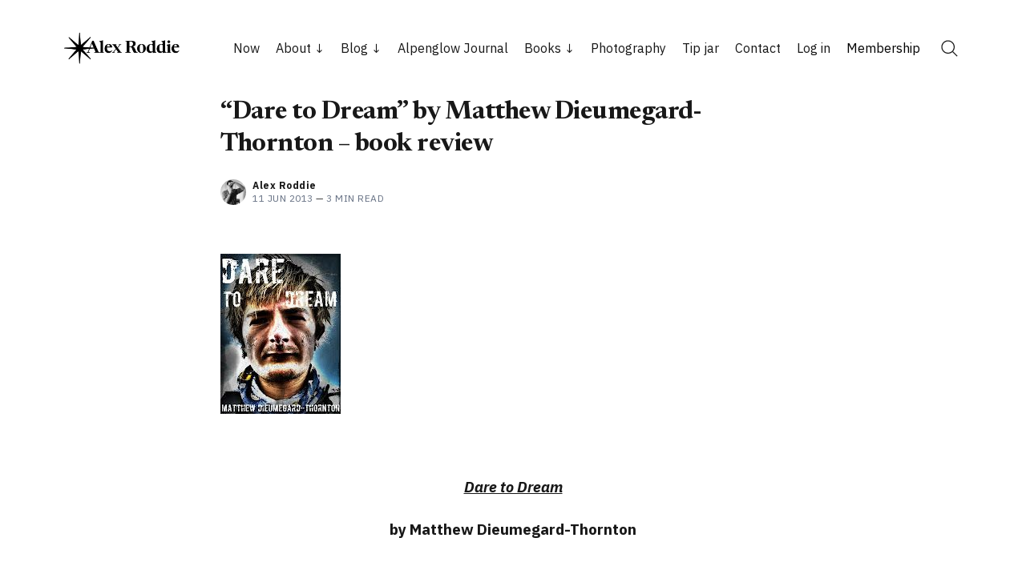

--- FILE ---
content_type: text/html; charset=utf-8
request_url: https://www.alexroddie.com/2013/06/dare-to-dream-by-matthew-dieumegard/
body_size: 22448
content:
<!doctype html>
<html lang='en'>

<head>
  <meta charset='utf-8'>
  <meta http-equiv='X-UA-Compatible' content='IE=edge'>

  <title>“Dare to Dream” by Matthew Dieumegard-Thornton – book review | Alex Roddie</title>

  <meta name='viewport' content='width=device-width, initial-scale=1.0'>

  <link rel='preconnect' href='https://fonts.googleapis.com'>
<link rel='preconnect' href='https://fonts.gstatic.com' crossorigin>

<link rel='preload' as='style' href='https://fonts.googleapis.com/css2?family=Inter:wght@400;500;600;700&display=swap'>
<link rel='stylesheet' href='https://fonts.googleapis.com/css2?family=Inter:wght@400;500;600;700&display=swap' media='print' onload="this.media='all'">  <style>
@charset "UTF-8";/*! normalize.css v8.0.1 | MIT License | github.com/necolas/normalize.css */html{line-height:1.15;-webkit-text-size-adjust:100%}body{margin:0}main{display:block}h1{font-size:2em;margin:.67em 0}hr{box-sizing:content-box;height:0;overflow:visible}pre{font-family:monospace,monospace;font-size:1em}a{background-color:transparent}abbr[title]{border-bottom:none;text-decoration:underline;text-decoration:underline dotted}b,strong{font-weight:bolder}code,kbd,samp{font-family:monospace,monospace;font-size:1em}small{font-size:80%}sub,sup{font-size:75%;line-height:0;position:relative;vertical-align:baseline}sub{bottom:-.25em}sup{top:-.5em}img{border-style:none}button,input,optgroup,select,textarea{font-family:inherit;font-size:100%;line-height:1.15;margin:0}button,input{overflow:visible}button,select{text-transform:none}[type=button],[type=reset],[type=submit],button{-webkit-appearance:button}[type=button]::-moz-focus-inner,[type=reset]::-moz-focus-inner,[type=submit]::-moz-focus-inner,button::-moz-focus-inner{border-style:none;padding:0}[type=button]:-moz-focusring,[type=reset]:-moz-focusring,[type=submit]:-moz-focusring,button:-moz-focusring{outline:1px dotted ButtonText}fieldset{padding:.35em .75em .625em}legend{box-sizing:border-box;color:inherit;display:table;max-width:100%;padding:0;white-space:normal}progress{vertical-align:baseline}textarea{overflow:auto}[type=checkbox],[type=radio]{box-sizing:border-box;padding:0}[type=number]::-webkit-inner-spin-button,[type=number]::-webkit-outer-spin-button{height:auto}[type=search]{-webkit-appearance:textfield;outline-offset:-2px}[type=search]::-webkit-search-decoration{-webkit-appearance:none}::-webkit-file-upload-button{-webkit-appearance:button;font:inherit}details{display:block}summary{display:list-item}template{display:none}[hidden]{display:none}:root{--space-2:2px;--space-4:4px;--space-8:8px;--space-12:12px;--space-16:16px;--space-20:20px;--space-24:24px;--space-32:32px;--space-40:40px;--space-48:48px;--space-64:64px;--space-72:72px;--space-80:80px;--space-96:96px;--space-128:128px;--space-192:192px;--space-256:256px}:root{--font-size-xxsmall:12px;--line-height-xxsmall:1.3333333333;--font-size-xsmall:14px;--line-height-xsmall:1.5;--ub-font-size-small:16px;--line-height-small:1.5;--font-size-base:18px;--line-height-base:1.5555555556;--font-size-large:20px;--line-height-large:1.6;--font-weight-normal:400;--font-weight-medium:500;--font-weight-semibold:600;--font-weight-bold:700;--font-letter-space:.5px;--font-letter-space-negative:-.5px;--font-family:"Inter",-apple-system,BlinkMacSystemFont,"Segoe UI",Helvetica,Arial,sans-serif,"Apple Color Emoji","Segoe UI Emoji","Segoe UI Symbol"}:root{--color-text-primary:#181818;--color-text-secondary:#646F82;--color-white:#FFFFFF;--color-error:#CC3C64;--color-success:#07815C;--color-border:#ECECEC;--color-border-info:#3366FF;--color-border-success:#52BD95;--color-border-warning:#FFB020;--color-border-danger:#D14343;--background-primary:#FFFFFF;--background-secondary:#F6F6F6;--background-info:#F3F6FF;--background-success:#ECFDF5;--background-warning:#FFFAF2;--background-danger:#FDF4F4;--background-hero:var(--background-secondary)}:root{--motion-duration:.5s}:root{--grid-width:1200px;--grid-outer-gutter:var(--space-16);--grid-column-medium-gutter:var(--space-16);--grid-column-large-gutter:var(--space-24)}:root{--content-width:730px}:root{--color-text-button:var(--color-white);--color-background-button:var(--ghost-accent-color)}:root{--color-headerCard-light:#FFF;--color-headerCard-dark:#000;--color-text-headerCardStyleLight:var(--color-headerCard-dark);--color-background-headerCardStyleLight:var(--color-headerCard-light);--color-text-button-headerCardStyleLight:var(--color-white);--color-background-button-headerCardStyleLight:var(--ghost-accent-color);--color-text-headerCardStyleDark:var(--color-headerCard-light);--color-background-headerCardStyleDark:var(--color-headerCard-dark);--color-text-button-headerCardStyleDark:var(--color-headerCard-dark);--color-background-button-headerCardStyleDark:var(--color-headerCard-light);--color-text-headerCardStyleAccent:var(--color-headerCard-light);--color-background-headerCardStyleAccent:var(--ghost-accent-color);--color-text-button-headerCardStyleAccent:var(--color-headerCard-dark);--color-background-button-headerCardStyleAccent:var(--color-headerCard-light);--color-text-headerCardStyleImage:var(--color-headerCard-light);--color-background-headerCardStyleImage:var(--color-headerCard-dark);--color-text-button-headerCardStyleImage:var(--color-headerCard-dark);--color-background-button-headerCardStyleImage:var(--color-headerCard-light)}code[class*=language-],pre[class*=language-]{color:#000;background:0 0;text-shadow:0 1px #fff;font-family:Consolas,Monaco,"Andale Mono","Ubuntu Mono",monospace;font-size:1em;text-align:left;white-space:pre;word-spacing:normal;word-break:normal;word-wrap:normal;line-height:1.5;-moz-tab-size:4;-o-tab-size:4;tab-size:4;-webkit-hyphens:none;hyphens:none}code[class*=language-] ::-moz-selection,code[class*=language-]::-moz-selection,pre[class*=language-] ::-moz-selection,pre[class*=language-]::-moz-selection{text-shadow:none;background:#b3d4fc}code[class*=language-] ::-moz-selection,code[class*=language-]::-moz-selection,pre[class*=language-] ::-moz-selection,pre[class*=language-]::-moz-selection{text-shadow:none;background:#b3d4fc}code[class*=language-] ::selection,code[class*=language-]::selection,pre[class*=language-] ::selection,pre[class*=language-]::selection{text-shadow:none;background:#b3d4fc}@media print{code[class*=language-],pre[class*=language-]{text-shadow:none}}pre[class*=language-]{padding:1em;margin:.5em 0;overflow:auto}:not(pre)>code[class*=language-],pre[class*=language-]{background:#f5f2f0}:not(pre)>code[class*=language-]{padding:.1em;border-radius:.3em;white-space:normal}.token.cdata,.token.comment,.token.doctype,.token.prolog{color:#708090}.token.punctuation{color:#999}.token.namespace{opacity:.7}.token.boolean,.token.constant,.token.deleted,.token.number,.token.property,.token.symbol,.token.tag{color:#905}.token.attr-name,.token.builtin,.token.char,.token.inserted,.token.selector,.token.string{color:#690}.language-css .token.string,.style .token.string,.token.entity,.token.operator,.token.url{color:#9a6e3a;background:hsla(0,0%,100%,.5)}.token.atrule,.token.attr-value,.token.keyword{color:#07a}.token.class-name,.token.function{color:#dd4a68}.token.important,.token.regex,.token.variable{color:#e90}.token.bold,.token.important{font-weight:700}.token.italic{font-style:italic}.token.entity{cursor:help}:root{--h00-size-mobile:2.5rem;--h0-size-mobile:2rem;--h1-size-mobile:1.625rem;--h2-size-mobile:1.375rem;--h3-size-mobile:1.125rem;--h00-size:3rem;--h0-size:2.5rem;--h1-size:2rem;--h2-size:1.5rem;--h3-size:1.25rem;--h4-size:1rem;--h5-size:0.875rem;--h6-size:0.75rem;--body-font-size:0.875rem;--font-size-small:0.75rem}.tooltipped{position:relative}.tooltipped::after{position:absolute;z-index:1000000;display:none;padding:.5em .75em;font:normal normal 11px/1.5 -apple-system,BlinkMacSystemFont,"Segoe UI","Noto Sans",Helvetica,Arial,sans-serif,"Apple Color Emoji","Segoe UI Emoji";-webkit-font-smoothing:subpixel-antialiased;color:var(--fgColor-onEmphasis,var(--color-fg-on-emphasis));text-align:center;text-decoration:none;text-shadow:none;text-transform:none;letter-spacing:normal;word-wrap:break-word;white-space:pre;pointer-events:none;content:attr(aria-label);background:var(--bgColor-emphasis,var(--color-neutral-emphasis-plus));border-radius:6px;opacity:0}.tooltipped::before{position:absolute;z-index:1000001;display:none;width:0;height:0;color:var(--bgColor-emphasis,var(--color-neutral-emphasis-plus));pointer-events:none;content:"";border:6px solid transparent;opacity:0}@keyframes tooltip-appear{from{opacity:0}to{opacity:1}}.tooltipped:active::after,.tooltipped:active::before,.tooltipped:focus::after,.tooltipped:focus::before,.tooltipped:hover::after,.tooltipped:hover::before{display:inline-block;text-decoration:none;animation-name:tooltip-appear;animation-duration:.1s;animation-fill-mode:forwards;animation-timing-function:ease-in;animation-delay:.4s}.tooltipped-no-delay:active::after,.tooltipped-no-delay:active::before,.tooltipped-no-delay:focus::after,.tooltipped-no-delay:focus::before,.tooltipped-no-delay:hover::after,.tooltipped-no-delay:hover::before{animation-delay:0s}.tooltipped-multiline:active::after,.tooltipped-multiline:focus::after,.tooltipped-multiline:hover::after{display:table-cell}.tooltipped-s::after,.tooltipped-se::after,.tooltipped-sw::after{top:100%;right:50%;margin-top:6px}.tooltipped-s::before,.tooltipped-se::before,.tooltipped-sw::before{top:auto;right:50%;bottom:-7px;margin-right:-6px;border-bottom-color:var(--bgColor-emphasis,var(--color-neutral-emphasis-plus))}.tooltipped-se::after{right:auto;left:50%;margin-left:-16px}.tooltipped-sw::after{margin-right:-16px}.tooltipped-n::after,.tooltipped-ne::after,.tooltipped-nw::after{right:50%;bottom:100%;margin-bottom:6px}.tooltipped-n::before,.tooltipped-ne::before,.tooltipped-nw::before{top:-7px;right:50%;bottom:auto;margin-right:-6px;border-top-color:var(--bgColor-emphasis,var(--color-neutral-emphasis-plus))}.tooltipped-ne::after{right:auto;left:50%;margin-left:-16px}.tooltipped-nw::after{margin-right:-16px}.tooltipped-n::after,.tooltipped-s::after{transform:translateX(50%)}.tooltipped-w::after{right:100%;bottom:50%;margin-right:6px;transform:translateY(50%)}.tooltipped-w::before{top:50%;bottom:50%;left:-7px;margin-top:-6px;border-left-color:var(--bgColor-emphasis,var(--color-neutral-emphasis-plus))}.tooltipped-e::after{bottom:50%;left:100%;margin-left:6px;transform:translateY(50%)}.tooltipped-e::before{top:50%;right:-7px;bottom:50%;margin-top:-6px;border-right-color:var(--bgColor-emphasis,var(--color-neutral-emphasis-plus))}.tooltipped-align-right-1::after,.tooltipped-align-right-2::after{right:0;margin-right:0}.tooltipped-align-right-1::before{right:10px}.tooltipped-align-right-2::before{right:15px}.tooltipped-align-left-1::after,.tooltipped-align-left-2::after{left:0;margin-left:0}.tooltipped-align-left-1::before{left:5px}.tooltipped-align-left-2::before{left:10px}.tooltipped-multiline::after{width:-moz-max-content;width:max-content;max-width:250px;word-wrap:break-word;white-space:pre-line;border-collapse:separate}.tooltipped-multiline.tooltipped-n::after,.tooltipped-multiline.tooltipped-s::after{right:auto;left:50%;transform:translateX(-50%)}.tooltipped-multiline.tooltipped-e::after,.tooltipped-multiline.tooltipped-w::after{right:100%}.tooltipped-sticky::after,.tooltipped-sticky::before{display:inline-block}.tooltipped-sticky.tooltipped-multiline::after{display:table-cell}@keyframes spin{100%{transform:rotate(360deg)}}.icon{position:relative;display:inline-block;width:25px;height:25px;overflow:hidden;fill:currentColor}.icon__cnt{width:100%;height:100%;background:inherit;fill:inherit;pointer-events:none;transform:translateX(0);-ms-transform:translate(.5px,-.3px)}.icon--m{width:50px;height:50px}.icon--l{width:100px;height:100px}.icon--xl{width:150px;height:150px}.icon--xxl{width:200px;height:200px}.icon__spinner{position:absolute;top:0;left:0;width:100%;height:100%}.icon--ei-spinner .icon__spinner,.icon--ei-spinner-2 .icon__spinner{animation:spin 1s steps(12) infinite}.icon--ei-spinner-3 .icon__spinner{animation:spin 1.5s linear infinite}.icon--ei-sc-facebook{fill:#3b5998}.icon--ei-sc-github{fill:#333}.icon--ei-sc-google-plus{fill:#dd4b39}.icon--ei-sc-instagram{fill:#3f729b}.icon--ei-sc-linkedin{fill:#0976b4}.icon--ei-sc-odnoklassniki{fill:#ed812b}.icon--ei-sc-skype{fill:#00aff0}.icon--ei-sc-soundcloud{fill:#f80}.icon--ei-sc-tumblr{fill:#35465c}.icon--ei-sc-twitter{fill:#55acee}.icon--ei-sc-vimeo{fill:#1ab7ea}.icon--ei-sc-vk{fill:#45668e}.icon--ei-sc-youtube{fill:#e52d27}.icon--ei-sc-pinterest{fill:#bd081c}.icon--ei-sc-telegram{fill:#08c}img[data-action=zoom]{cursor:pointer;cursor:-moz-zoom-in}.zoom-img,.zoom-img-wrap{position:relative;z-index:666;transition:all .3s}img.zoom-img{cursor:pointer;cursor:-moz-zoom-out}.zoom-overlay{z-index:420;background:#fff;position:fixed;top:0;left:0;right:0;bottom:0;pointer-events:none;filter:"alpha(opacity=0)";opacity:0;transition:opacity .3s}.zoom-overlay-open .zoom-overlay{filter:"alpha(opacity=100)";opacity:1}.zoom-overlay-open,.zoom-overlay-transitioning{cursor:default}.commento-root{padding:var(--space-32)!important}.commento-root .commento-markdown-help tr td pre{padding:initial;background:0 0}.commento-root .kg-blockquote-alt,.commento-root blockquote{border-top:0;font-weight:inherit;box-shadow:none}.commento-root .commento-markdown-help tr td{border:0}.commento-root .commento-markdown-help{border-collapse:initial}.zoom-overlay{background-color:var(--background-secondary)}.icon{width:var(--space-24);height:var(--space-24)}.icon--m{width:var(--space-48);height:var(--space-48)}html{box-sizing:border-box}*,:after,:before{box-sizing:inherit}.kg-blockquote-alt,blockquote,body,dd,dl,fieldset,figure,h1,h2,h3,h4,h5,h6,hr,legend,ol,p,pre,ul{margin:0;padding:0}li>ol,li>ul{margin-bottom:0}table{border-collapse:collapse;border-spacing:0}@media (prefers-reduced-motion:reduce){*{animation:none!important;transition:none!important}}.o-grid{margin:0 auto;max-width:var(--grid-width);padding:0 var(--grid-outer-gutter)}@media (min-width:40em){.o-grid{display:flex;flex-wrap:wrap}}.o-grid .o-grid{padding:0}@media (min-width:40em){.o-grid .o-grid{margin-right:calc(var(--grid-column-medium-gutter) * -1);margin-left:calc(var(--grid-column-medium-gutter) * -1)}}@media (min-width:64em){.o-grid .o-grid{margin-right:calc(var(--grid-column-large-gutter) * -1);margin-left:calc(var(--grid-column-large-gutter) * -1)}}.o-grid--center{align-items:center}.o-grid--full{max-width:100vw}@media (min-width:40em){.o-grid__col{flex-grow:1;padding-right:var(--grid-column-medium-gutter);padding-left:var(--grid-column-medium-gutter)}}@media (min-width:64em){.o-grid__col{flex-grow:1;padding-right:var(--grid-column-large-gutter);padding-left:var(--grid-column-large-gutter)}}.o-grid__col--1-3-s{width:33.3333333333%}.o-grid__col--2-3-s{width:66.6666666667%}.o-grid__col--1-4-s{width:25%}.o-grid__col--2-4-s{width:50%}.o-grid__col--3-4-s{width:75%}.o-grid__col--4-4-s{width:100%}@media (min-width:40em){.o-grid__col--1-3-m{width:33.3333333333%}.o-grid__col--2-3-m{width:66.6666666667%}.o-grid__col--1-4-m{width:25%}.o-grid__col--2-4-m{width:50%}.o-grid__col--3-4-m{width:75%}.o-grid__col--9-10-m{width:90%}.o-grid__col--4-4-m{width:100%}}@media (min-width:64em){.o-grid__col--1-3-l{width:33.3333333333%}.o-grid__col--2-3-l{width:66.6666666667%}.o-grid__col--1-4-l{width:25%}.o-grid__col--2-4-l{width:50%}.o-grid__col--3-4-l{width:75%}.o-grid__col--4-4-l{width:100%}}.o-grid__col--full{width:100%}.o-grid__col--center{margin:0 auto;flex-grow:initial}.o-grid__col--end{margin-left:auto}.o-grid__col--initial-grow{flex-grow:initial}.c-site-container{display:flex;min-height:100vh;flex-direction:column}.c-site-container .o-wrapper{flex:1 0 auto}.o-plain-list{margin:0;padding:0;list-style:none}body{direction:ltr;color:var(--color-text-primary);background-color:var(--background-primary);overflow-x:hidden;font-family:var(--font-family);font-size:var(--font-size-base);line-height:var(--line-height-base);-webkit-font-smoothing:antialiased;-moz-osx-font-smoothing:grayscale}a{color:inherit;text-decoration:none}dd,ol,ul{margin-left:var(--space-16)}img{height:auto;display:block;max-width:100%;font-style:italic}hr{border:0;margin-bottom:var(--space-32)}hr.seperator{margin-top:var(--space-32);border-bottom:1px solid var(--color-border)}h1,h2,h3,h4,h5,h6{font-weight:var(--font-weight-bold)}h1{font-size:56px;line-height:64px}h2{font-size:48px;line-height:56px}h3{font-size:40px;line-height:48px}h4{font-size:32px;line-height:40px}h5{font-size:28px;line-height:32px}h6{font-size:24px;line-height:26px}b,strong{font-weight:var(--font-weight-semibold)}.kg-blockquote-alt,blockquote{padding-left:var(--space-24);border-left:var(--space-4) solid var(--ghost-accent-color)}li code,p code{padding:var(--space-4) var(--space-8);border-radius:var(--space-4);border:1px solid var(--color-border);background-color:var(--background-secondary)}code,code[class*=language-]{font-size:var(--font-size-xsmall);line-height:var(--line-height-xsmall);text-shadow:none;color:var(--color-text-primary)}.kg-code-card,pre,pre[class*=language-]{width:100%;overflow-x:auto;border-radius:var(--space-4)}pre,pre[class*=language-]{padding:var(--space-32);margin-top:var(--space-24);margin-bottom:0;background-color:var(--background-secondary)}.kg-code-card pre{margin-top:0}.token.operator{background-color:transparent}input[type=color],input[type=date],input[type=datetime-local],input[type=datetime],input[type=email],input[type=month],input[type=number],input[type=password],input[type=search],input[type=tel],input[type=text],input[type=time],input[type=url],input[type=week],select,textarea{width:100%;display:block;font-size:var(--ub-font-size-small);line-height:var(--line-height-small);min-height:var(--space-48);color:var(--color-text-primary);background-color:var(--background-primary);border-radius:var(--space-4);padding:var(--space-12) var(--space-16);border:1px solid var(--color-border)}input[type=color]::-moz-placeholder,input[type=date]::-moz-placeholder,input[type=datetime-local]::-moz-placeholder,input[type=datetime]::-moz-placeholder,input[type=email]::-moz-placeholder,input[type=month]::-moz-placeholder,input[type=number]::-moz-placeholder,input[type=password]::-moz-placeholder,input[type=search]::-moz-placeholder,input[type=tel]::-moz-placeholder,input[type=text]::-moz-placeholder,input[type=time]::-moz-placeholder,input[type=url]::-moz-placeholder,input[type=week]::-moz-placeholder,select::-moz-placeholder,textarea::-moz-placeholder{opacity:1;color:var(--color-text-secondary)}input[type=color]::placeholder,input[type=date]::placeholder,input[type=datetime-local]::placeholder,input[type=datetime]::placeholder,input[type=email]::placeholder,input[type=month]::placeholder,input[type=number]::placeholder,input[type=password]::placeholder,input[type=search]::placeholder,input[type=tel]::placeholder,input[type=text]::placeholder,input[type=time]::placeholder,input[type=url]::placeholder,input[type=week]::placeholder,select::placeholder,textarea::placeholder{opacity:1;color:var(--color-text-secondary)}table{width:100%;max-width:100%;background-color:var(--background-secondary)}table caption{padding:var(--space-16);border-style:solid;border-width:1px 1px 0 1px;border-color:var(--color-border);background-color:var(--background-secondary)}table td,table th{text-align:left;padding:var(--space-16);white-space:nowrap;border:1px solid var(--color-border)}table tbody+tbody{border-top:2px solid var(--color-border)}.responsive-table{display:block;width:100%;overflow-x:auto;word-break:initial}:lang(ar) *{letter-spacing:initial!important}:lang(ar) .c-nav__item{font-size:var(--font-size-xsmall)}:lang(ar) .icon--ei-chevron-right .icon__cnt{transform:scaleX(-1)}.c-skip-to-content{position:absolute;top:calc(var(--space-48) * -1);left:var(--space-16);padding:var(--space-4) var(--space-16)}.c-skip-to-content:focus{top:var(--space-16)}.c-header{padding:var(--space-24) 0}@media (min-width:64em){.c-header{padding:var(--space-40) 0}}.c-header__inner{position:relative;display:flex;align-items:center;justify-content:space-between}.c-logo{margin-right:var(--space-32)}.c-logo__link{display:block;line-height:1;font-weight:var(--font-weight-bold);font-size:24px}.c-logo__link:active,.c-logo__link:focus,.c-logo__link:hover{color:var(--ghost-accent-color)}.c-logo__img{max-height:var(--space-40)}@media (max-width:63.99em){.c-nav-wrap{display:flex;align-items:center;flex-direction:column;position:fixed;top:0;bottom:0;right:0;left:0;z-index:10;width:100%;height:100vh;padding-top:var(--space-72);background-color:var(--background-secondary);opacity:0;visibility:hidden;transform:scale(.96)}.c-nav-wrap.is-active{opacity:1;visibility:visible;transform:scale(1);transition:all half(var(--motion-duration)) cubic-bezier(.694,0,.335,1)}}@media (min-width:64em){.c-nav-wrap{display:block;flex:2;display:flex;align-items:center;justify-content:flex-end}}@media (max-width:63.99em){.c-nav{width:100%;padding-left:var(--space-32);padding-right:var(--space-32)}}@media (min-width:64em){.c-nav{display:flex;align-items:center;justify-content:flex-end}}@media (min-width:64em){.c-nav__item:not(:last-child){margin-right:var(--space-20)}}@media (max-width:63.99em){.c-nav__item{margin-bottom:var(--space-16)}}@media (min-width:64em){.c-nav__item--hasDropDown{position:relative}.c-nav__item--hasDropDown>.c-nav__link:after{all:unset;content:"↓";padding-left:var(--space-4)}.c-nav__item--hasDropDown:focus-within>.c-nav__link:after,.c-nav__item--hasDropDown:hover>.c-nav__link:after{background-color:transparent}.c-nav__item--hasDropDown:focus-within .c-nav__dropDown,.c-nav__item--hasDropDown:hover .c-nav__dropDown{opacity:1;visibility:visible}}.c-nav__dropDown{z-index:1;opacity:0;visibility:hidden;position:absolute;top:var(--space-24);padding:var(--space-24);border-radius:var(--space-4);background:var(--background-secondary)}.c-nav__dropDown .c-nav__item{margin-right:0!important}.c-nav__dropDown .c-nav__item:not(:last-child){margin-bottom:var(--space-16)}@media (max-width:63.99em){.c-nav__item--hasIcon{display:inline-block}}@media (min-width:64em){.c-nav__item--hasIcon:not(:last-child){margin-right:var(--space-8)}}.c-nav__item__icon{display:flex;width:var(--space-32);height:var(--space-32);justify-content:center;fill:var(--color-text-primary)}.c-nav__item__icon:empty{background-color:var(--background-secondary)}@media (min-width:64em){.c-nav__item__icon{position:relative}.c-nav__item__icon:after{content:"";display:block;width:100%;height:2px;position:absolute;left:0;bottom:0;background-color:transparent}}.c-nav__item__icon:active:after,.c-nav__item__icon:focus:after,.c-nav__item__icon:hover:after{background-color:var(--color-text-primary)}.c-nav__link{display:flex;align-items:center;width:-moz-fit-content;width:fit-content;font-size:var(--ub-font-size-small);line-height:var(--line-height-small);font-weight:var(--font-weight-medium);white-space:nowrap}@media (max-width:63.99em){.c-nav__link{font-size:var(--font-size-xsmall);line-height:var(--line-height-xsmall)}}@media (min-width:64em){.c-nav__link{position:relative}.c-nav__link:after{content:"";display:block;width:100%;height:2px;position:absolute;bottom:-2px;background-color:transparent}}.c-nav__link--current:after{background-color:var(--color-text-primary)}.home-template .c-nav__link--current:after{background-color:transparent}.c-nav__link:active:after,.c-nav__link:focus:after,.c-nav__link:hover:after{background-color:var(--color-text-primary)}.c-nav-toggle{position:absolute;top:50%;right:0;z-index:10;height:var(--space-16);width:var(--space-24);cursor:pointer;transform:translateY(-50%)}@media (min-width:64em){.c-nav-toggle{display:none}}.c-nav-toggle__icon{position:absolute;left:0;height:1px;width:var(--space-24);background:var(--color-text-primary);cursor:pointer}.c-nav-toggle__icon:after,.c-nav-toggle__icon:before{content:"";display:block;height:100%;background-color:inherit}.c-nav-toggle__icon:before{transform:translateY(16px)}.c-nav-toggle__icon:after{transform:translateY(7px)}.c-nav-toggle--close .c-nav-toggle__icon{height:2px;background-color:transparent}.c-nav-toggle--close .c-nav-toggle__icon:after,.c-nav-toggle--close .c-nav-toggle__icon:before{position:relative;visibility:visible;background:var(--color-text-primary)}.c-nav-toggle--close .c-nav-toggle__icon:before{top:9px;transform:rotate(-45deg)}.c-nav-toggle--close .c-nav-toggle__icon:after{top:7px;transform:rotate(45deg)}.toggle-search-button{border:0;padding:0;outline:0;cursor:pointer;background-color:transparent}@media (min-width:64em){.toggle-search-button{vertical-align:bottom}}.c-post-media__image{margin:auto}.c-post-media__caption{text-align:center;padding:var(--space-16) var(--space-16) 0 var(--space-16);font-size:var(--font-size-xxsmall);line-height:var(--line-height-xxsmall);font-weight:var(--font-weight-medium);color:var(--color-text-secondary)}.c-post-media__caption a{text-decoration:underline;text-underline-offset:var(--space-4);color:var(--color-text-primary)}.c-post-media__caption a:active,.c-post-media__caption a:focus,.c-post-media__caption a:hover{color:var(--ghost-accent-color)}.c-post-image{margin:auto}.c-post-header>*+*{margin-top:var(--space-24)}.c-post-header__title{font-size:32px;line-height:40px;letter-spacing:var(--font-letter-space-negative)}.c-post-header__excerpt{margin-top:var(--space-8)}@media (min-width:64em){.c-post-header__excerpt{font-size:var(--font-size-large);line-height:var(--line-height-large)}}.c-post-header__meta{font-size:var(--font-size-xxsmall);line-height:var(--line-height-xxsmall);letter-spacing:var(--font-letter-space)}@media (min-width:40em){.c-post-header__meta{display:flex;align-items:center}}.c-post-header__author{display:flex;align-items:center}.c-post-header__author_name{font-weight:var(--font-weight-semibold)}.c-post-header__authors-images{display:flex}.c-post-header__date{color:var(--color-text-secondary)}.c-post-header__reading-time{color:var(--color-text-secondary)}.c-post-header__author_media{width:var(--space-32);height:var(--space-32);border-radius:100%;margin-right:var(--space-8);background-color:var(--background-secondary)}.c-post-header__author_image{width:var(--space-32);height:var(--space-32);-o-object-fit:cover;object-fit:cover;border-radius:100%}.c-share{display:flex}.c-share__item:not(:last-child){margin-right:var(--space-8)}.c-share__link{display:flex;align-items:center;justify-content:center;width:var(--space-40);height:var(--space-40);border-radius:100%;border:1px solid var(--color-border)}.c-share__link:active,.c-share__link:focus,.c-share__link:hover{opacity:.8}.c-share__icon{fill:var(--color-text-primary)}.c-post{margin:auto;max-width:var(--content-width)}.c-post>*+*{margin-top:var(--space-32)}.c-content{width:100%;display:flex;align-items:center;flex-direction:column;word-break:break-word}.c-content--has-shadow{-webkit-mask-image:linear-gradient(to bottom,var(--color-text-primary) 30%,transparent 100%);mask-image:linear-gradient(to bottom,var(--color-text-primary) 30%,transparent 100%)}.c-content>*{min-width:100%}.c-content>*+*{margin-top:var(--space-24)}.c-content>.kg-width-full+.kg-width-full:not(.kg-width-full.kg-card-hascaption+.kg-width-full){margin-top:0}.c-content a:not([class]){text-decoration:underline;text-underline-offset:var(--space-4)}.c-content a:not([class]):active,.c-content a:not([class]):focus,.c-content a:not([class]):hover{color:var(--ghost-accent-color)}.c-content table{font-size:var(--ub-font-size-small);line-height:var(--line-height-small)}.c-content hr{margin-bottom:0;border-top:1px solid var(--color-border)}.c-content h1,.c-content h2,.c-content h3,.c-content h4,.c-content h5,.c-content h6{margin-top:var(--space-40);letter-spacing:var(--font-letter-space-negative)}.c-content h1:first-child,.c-content h2:first-child,.c-content h3:first-child,.c-content h4:first-child,.c-content h5:first-child,.c-content h6:first-child{margin-top:0}.c-content h1+*,.c-content h2+*,.c-content h3+*,.c-content h4+*,.c-content h5+*,.c-content h6+*{margin-top:var(--space-8)}.c-content h1{font-size:32px;line-height:40px}.c-content h1+h2,.c-content h1+h3,.c-content h1+h4,.c-content h1+h5,.c-content h1+h6{margin-top:var(--space-16)}.c-content h2{font-size:28px;line-height:32px}.c-content h2+h3,.c-content h2+h4,.c-content h2+h5,.c-content h2+h6{margin-top:var(--space-16)}.c-content h3{font-size:24px;line-height:26px}.c-content h3+h4,.c-content h3+h5,.c-content h3+h6{margin-top:var(--space-16)}.c-content h4{font-size:24px;line-height:26px}.c-content h4+h5,.c-content h4+h6{margin-top:var(--space-8)}.c-content h5{font-size:18px;line-height:20px}.c-content h5+h6{margin-top:var(--space-8)}.c-content dd,.c-content ol,.c-content ul{padding-left:var(--space-12);padding-right:var(--space-16)}.c-content dd>*+*,.c-content ol>*+*,.c-content ul>*+*{margin-top:var(--space-12)}.c-content dd:not(:root:root),.c-content ol:not(:root:root),.c-content ul:not(:root:root){-webkit-padding-start:var(--space-12)}.c-content .gh-post-upgrade-cta{display:none;visibility:hidden}.u-drop-cap--block-large::first-letter,.u-drop-cap--block-small::first-letter,.u-drop-cap-large::first-letter,.u-drop-cap::first-letter{float:left;font-weight:var(--font-weight-normal);font-family:Georgia,serif}.u-drop-cap-large::first-letter,.u-drop-cap::first-letter{margin-top:10px;margin-right:var(--space-8)}.u-drop-cap::first-letter{font-size:96px;line-height:66px}.u-drop-cap-large::first-letter{font-size:135px;line-height:94px}.u-drop-cap--block-large::first-letter,.u-drop-cap--block-small::first-letter{margin-top:var(--space-8);margin-right:var(--space-16);border-radius:var(--space-4);color:var(--background-primary);background:var(--color-text-primary)}.u-drop-cap--block-small::first-letter{font-size:50px;line-height:36px;padding:var(--space-16)}.u-drop-cap--block-large::first-letter{font-size:80px;line-height:56px;padding:var(--space-20) var(--space-24)}.c-btn,.c-content .kg-product-card .kg-product-card-button,.c-content_ .kg-header-card-button,.kg-btn,.kg-btn-accent{display:inline-block;padding:var(--space-16) var(--space-24);color:var(--color-text-button);background-color:var(--color-background-button);font-size:var(--font-size-xsmall);font-weight:var(--font-weight-semibold);line-height:var(--line-height-xsmall);height:auto;text-align:center;text-transform:initial;white-space:nowrap;border:none;cursor:pointer;border-radius:var(--space-4);transition:none}.c-btn:active,.c-btn:focus,.c-btn:hover,.c-content .kg-product-card .kg-product-card-button:active,.c-content .kg-product-card .kg-product-card-button:focus,.c-content .kg-product-card .kg-product-card-button:hover,.c-content_ .kg-header-card-button:active,.c-content_ .kg-header-card-button:focus,.c-content_ .kg-header-card-button:hover,.kg-btn-accent:active,.kg-btn-accent:focus,.kg-btn-accent:hover,.kg-btn:active,.kg-btn:focus,.kg-btn:hover{opacity:.9;text-decoration:none}.c-btn--disabled{opacity:.5;cursor:not-allowed}.c-btn--full{width:100%}.c-btn--fit-content{width:-moz-fit-content;width:fit-content;min-width:-moz-fit-content;min-width:fit-content}.c-btn--small{font-size:var(--font-size-xxsmall);line-height:var(--line-height-xxsmall);padding:var(--space-8) var(--space-16)}.c-btn--outline{color:var(--ghost-accent-color);background-color:transparent;box-shadow:inset 0 0 0 1px var(--ghost-accent-color)}.c-btn--outline:active,.c-btn--outline:focus,.c-btn--outline:hover{color:var(--color-white);background-color:var(--ghost-accent-color)}.c-btn--loading,.c-btn.loading,.c-content .kg-product-card .c-subscribe-form .kg-product-card-button,.c-content .kg-product-card .loading.kg-product-card-button,.c-content_ .c-subscribe-form .kg-header-card-button,.c-content_ .loading.kg-header-card-button,.c-subscribe-form .c-btn,.c-subscribe-form .c-content .kg-product-card .kg-product-card-button,.c-subscribe-form .c-content_ .kg-header-card-button,.c-subscribe-form .kg-btn,.c-subscribe-form .kg-btn-accent,.loading.kg-btn,.loading.kg-btn-accent{display:flex;align-items:center;justify-content:center}@keyframes spin{0%{transform:rotate(0)}100%{transform:rotate(360deg)}}.c-btn--loading:after,.c-btn.loading:after,.c-content .kg-product-card .c-subscribe-form .kg-product-card-button:after,.c-content .kg-product-card .loading.kg-product-card-button:after,.c-content_ .c-subscribe-form .kg-header-card-button:after,.c-content_ .loading.kg-header-card-button:after,.c-subscribe-form .c-btn:after,.c-subscribe-form .c-content .kg-product-card .kg-product-card-button:after,.c-subscribe-form .c-content_ .kg-header-card-button:after,.c-subscribe-form .kg-btn-accent:after,.c-subscribe-form .kg-btn:after,.loading.kg-btn-accent:after,.loading.kg-btn:after{margin-left:var(--space-8);content:"";display:block;height:var(--space-16);width:var(--space-16);border:1px solid var(--color-white);border-radius:100%;border-right-color:transparent;border-top-color:transparent;animation:spin var(--motion-duration) infinite linear}.c-post-card{position:relative;padding-bottom:var(--space-32)}@media (min-width:64em){.c-post-card{padding-bottom:var(--space-40)}}.c-post-card:not(:first-child){padding-top:var(--space-32)}@media (min-width:64em){.c-post-card:not(:first-child){padding-top:var(--space-40)}}.c-post-card:not(:first-child):before{content:"";display:block;width:100%;height:1px;position:absolute;top:0;background-color:var(--color-border)}@media (min-width:40em){.c-post-card{display:grid;grid-template-columns:repeat(12,1fr);grid-template-rows:1fr;grid-column-gap:var(--space-40);grid-auto-columns:50vmax;grid-template-areas:"meta meta meta content content content content content content media media media"}.c-post-card--no-image{grid-template-areas:"meta meta meta content content content content content content content content content"}.c-post-card--wide{grid-template-areas:"meta meta content content content content content content content media media media"}.c-post-card__meta{grid-area:meta}.c-post-card__content{grid-area:content}.c-post-card__media{grid-area:media}}@media (max-width:39.99em){.c-post-card__meta{margin-bottom:var(--space-8);display:flex;align-items:center;justify-content:space-between}}.c-post-card__date{font-size:var(--ub-font-size-small);line-height:var(--line-height-small);color:var(--color-text-secondary)}.c-post-card__visibility{font-size:var(--font-size-xxsmall);line-height:var(--line-height-xxsmall);text-transform:uppercase;letter-spacing:var(--font-letter-space);color:var(--color-text-secondary)}@media (min-width:40em){.c-post-card__visibility{margin-top:var(--space-8)}}.c-post-card__visibility span{display:none;visibility:hidden}.c-post-card__visibility--members .members,.c-post-card__visibility--paid .paid,.c-post-card__visibility--public .public,.c-post-card__visibility--tiers .paid{display:block;visibility:visible}.c-post-card__visibility--is-member.c-post-card__visibility--members,.c-post-card__visibility--is-member.c-post-card__visibility--public{display:none;visibility:hidden}.c-post-card__visibility--is-paid-member{display:none;visibility:hidden}.c-post-card__title{font-size:var(--font-size-base);line-height:var(--line-height-small)}.c-post-card__url:after{content:"";position:absolute;left:0;top:0;right:0;bottom:0;z-index:1}.c-post-card__excerpt{font-size:var(--ub-font-size-small);line-height:var(--line-height-small);margin-top:var(--space-8);overflow-y:hidden;display:-webkit-box;-webkit-line-clamp:3;-webkit-box-orient:vertical;word-wrap:anywhere}.c-post-card__image-wrap{display:block;position:relative;padding-top:66.66%;background-color:var(--background-secondary)}@media (max-width:39.99em){.c-post-card__image-wrap{margin-top:var(--space-16)}}.c-post-card__image{position:absolute;top:0;left:0;width:100%;height:100%;-o-object-fit:cover;object-fit:cover}.c-post-card:active .c-post-card__url,.c-post-card:focus .c-post-card__url,.c-post-card:hover .c-post-card__url{border-bottom:2px solid var(--color-text-primary)}.c-pagination{margin-bottom:var(--space-32)}@media (min-width:64em){.c-pagination{margin-bottom:var(--space-40)}}.c-pagination--count-all,.c-pagination--count-none{display:none}.c-subscribe{position:relative;overflow:hidden;padding:var(--space-32);border-radius:var(--space-4);background-color:var(--background-secondary)}@media (min-width:40em){.c-subscribe{padding:var(--space-64)}}@media (min-width:64em){.c-subscribe{padding:var(--space-96)}}.c-subscribe__content{position:relative;z-index:1;max-width:540px;margin:auto}.c-subscribe__heading{font-size:28px;line-height:32px}.c-subscribe__icon{position:absolute;top:-141px;right:-121px}.c-subscribe__icon svg{fill:var(--background-primary)}.c-subscribe-form .c-alert{display:none}.c-content .kg-product-card .c-subscribe-form .kg-product-card-button:after,.c-content_ .c-subscribe-form .kg-header-card-button:after,.c-subscribe-form .c-btn:after,.c-subscribe-form .c-content .kg-product-card .kg-product-card-button:after,.c-subscribe-form .c-content_ .kg-header-card-button:after,.c-subscribe-form .kg-btn-accent:after,.c-subscribe-form .kg-btn:after{display:none}.c-content .kg-product-card .c-subscribe-form.loading .kg-product-card-button:after,.c-content_ .c-subscribe-form.loading .kg-header-card-button:after,.c-subscribe-form.loading .c-btn:after,.c-subscribe-form.loading .c-content .kg-product-card .kg-product-card-button:after,.c-subscribe-form.loading .c-content_ .kg-header-card-button:after,.c-subscribe-form.loading .kg-btn-accent:after,.c-subscribe-form.loading .kg-btn:after{display:block}.c-subscribe-form.error .c-alert--error,.c-subscribe-form.invalid .c-alert--invalid,.c-subscribe-form.success .c-alert--success{display:block}@media (min-width:40em){.c-form-group{display:flex}}@media (max-width:39.99em){.c-form-group__btn{width:100%}}@media (min-width:40em){.c-form-group__btn{flex:3;margin-left:var(--space-16)}}@media (max-width:39.99em){.c-form-group__input{margin-bottom:var(--space-16)}}.c-footer{padding:var(--space-32) 0;margin-top:var(--space-40);text-align:center}.c-footer-copy{color:var(--color-text-secondary);font-size:var(--font-size-xxsmall);line-height:var(--line-height-xxsmall)}.c-footer-copy a{color:var(--color-text-secondary)}.c-footer-copy a:active,.c-footer-copy a:focus,.c-footer-copy a:hover{color:var(--ghost-accent-color)}.c-footer-nav{display:flex;flex-flow:wrap;justify-content:center;margin-bottom:var(--space-8)}@media (max-width:63.99em){.c-footer-nav li{margin-bottom:var(--space-4)}}.c-footer-nav li:not(:last-child){margin-right:var(--space-16)}.c-footer-nav a{font-size:var(--font-size-xxsmall);line-height:var(--line-height-xxsmall);color:var(--color-text-secondary)}.c-footer-nav a:after{height:0}.c-footer-nav a:active,.c-footer-nav a:focus,.c-footer-nav a:hover{color:var(--ghost-accent-color)}.c-title-bar{display:grid;grid-template-columns:repeat(2,1fr);grid-template-rows:1fr;grid-column-gap:var(--space-40);grid-template-areas:"title divider";align-items:center;margin-bottom:var(--space-24);min-height:var(--space-32)}@media (min-width:64em){.c-title-bar{min-height:var(--space-40)}}@media (min-width:40em){.c-title-bar{grid-template-columns:repeat(12,1fr);grid-template-areas:"title title title divider divider divider divider divider divider divider divider divider"}}@media (min-width:64em){.c-title-bar--wide{grid-template-areas:"title title divider divider divider divider divider divider divider divider divider divider"}}.c-title-bar__title{grid-area:title;font-size:18px;line-height:20px;font-weight:var(--font-weight-bold);white-space:nowrap}.c-title-bar__divider{grid-area:divider;height:2px;background-color:var(--color-text-primary)}.c-card-author{width:100%;display:flex;padding:var(--space-32);border-radius:var(--space-4);background-color:var(--background-secondary)}.c-card-author__media{width:var(--space-80);height:var(--space-80);border-radius:100%;margin-right:var(--space-24);background-color:var(--background-primary)}.c-card-author__image{-o-object-fit:cover;object-fit:cover;width:var(--space-80);height:var(--space-80);min-width:var(--space-80);border-radius:100%}.c-card-author__name{font-size:var(--font-size-base);line-height:var(--line-height-base);font-weight:var(--font-weight-bold)}.c-card-author__name a:active,.c-card-author__name a:focus,.c-card-author__name a:hover{color:var(--ghost-accent-color)}.c-card-author__bio{font-size:var(--ub-font-size-small);line-height:var(--line-height-small);word-break:break-word}.c-card-author .icon{fill:var(--color-text-primary);vertical-align:sub}.c-card-author .icon:active,.c-card-author .icon:focus,.c-card-author .icon:hover{fill:var(--ghost-accent-color)}.c-archive{margin-bottom:var(--space-24);padding-bottom:var(--space-24);border-bottom:1px solid var(--color-border)}@media (min-width:64em){.c-archive{margin-bottom:var(--space-40);padding-bottom:var(--space-40)}}.c-archive--no-border{margin-bottom:0;border-bottom:0}.c-archive__title{font-size:32px;line-height:40px;letter-spacing:var(--font-letter-space-negative)}.c-archive__description{margin-top:var(--space-8)}@media (min-width:64em){.c-archive__description{font-size:var(--font-size-large);line-height:var(--line-height-large);margin-top:var(--space-16)}}.c-archive__description:empty{display:none}.c-author{display:flex;flex-direction:column;align-items:center;padding:var(--space-32);margin-bottom:var(--space-32);text-align:center;border-radius:var(--space-4);background-color:var(--background-secondary)}@media (min-width:40em){.c-author{flex-direction:row;text-align:left;align-items:flex-start}}@media (min-width:64em){.c-author{margin-bottom:var(--space-40)}}.c-author__media{width:var(--space-80);height:var(--space-80);border-radius:100%;margin-bottom:var(--space-16);background-color:var(--background-primary)}@media (min-width:40em){.c-author__media{margin-bottom:0;margin-right:var(--space-24)}}.c-author__image{-o-object-fit:cover;object-fit:cover;width:var(--space-80);height:var(--space-80);min-width:var(--space-80);border-radius:100%}.c-author__title{font-size:28px;line-height:32px}.c-author__bio{font-size:var(--ub-font-size-small);line-height:var(--line-height-small);margin-top:var(--space-8);word-break:break-word}.c-author__links{display:flex;justify-content:center;margin-top:var(--space-8);color:var(--color-text-secondary)}@media (min-width:40em){.c-author__links{justify-content:flex-start}}.c-author__links-item{display:flex;align-items:center;font-size:var(--font-size-xxsmall)}.c-author__links-item:not(:last-child){margin-right:var(--space-8)}.c-author__links-icon{fill:var(--color-text-secondary);vertical-align:bottom}.c-author__links-icon:active,.c-author__links-icon:focus,.c-author__links-icon:hover{fill:var(--ghost-accent-color)}.c-tags{overflow:hidden;margin-bottom:calc(var(--space-8) * -1)}@media (min-width:40em){.c-tags{margin-bottom:calc(var(--space-16) * -1)}}.c-tags a{float:left;font-size:var(--font-size-xxsmall);line-height:var(--line-height-xxsmall);font-weight:var(--font-weight-medium);letter-spacing:var(--font-letter-space);padding:var(--space-8) var(--space-16);margin-right:var(--space-8);margin-bottom:var(--space-8);color:var(--color-text-primary);border:1px solid var(--color-border);border-radius:var(--space-4)}.c-tags a:active,.c-tags a:focus,.c-tags a:hover{color:var(--ghost-accent-color)}@media (min-width:40em){.c-tags a{padding:var(--space-8) var(--space-24);margin-right:var(--space-16);margin-bottom:var(--space-16);line-height:var(--line-height-small)}}.c-membership-plans{border-radius:var(--space-4);background-color:var(--background-secondary)}@media (min-width:64em){.c-membership-plans{display:flex;align-items:stretch;justify-content:center}}.c-membership-plan{padding:var(--space-32)}@media (min-width:64em){.c-membership-plan{flex:1 1 auto;display:flex;flex-direction:column;padding:var(--space-40)}}@media (max-width:63.99em){.c-membership-plan+.c-membership-plan{border-top:1px solid var(--background-primary)}}@media (min-width:64em){.c-membership-plan+.c-membership-plan{border-left:2px solid var(--background-primary)}}.c-membership-plan__header{position:relative;padding-bottom:var(--space-24)}.c-membership-plan__title{font-size:24px;line-height:26px;font-weight:var(--font-weight-semibold);margin-bottom:var(--space-16)}.c-membership-plan__sign{vertical-align:top;display:inline-block;margin-top:var(--space-4)}.c-membership-plan__amount{font-size:48px;line-height:56px}.c-membership-plan__content{flex:1 1 auto;display:flex;flex-direction:column;justify-content:space-between}.c-membership-plan__list{margin:0;padding:0;list-style:none;margin-bottom:var(--space-32)}.c-membership-plan__list li{position:relative;font-size:var(--font-size-xxsmall);line-height:var(--line-height-xxsmall);padding:0 0 var(--space-16) var(--space-24)}.c-membership-plan__list li:before{display:block;position:absolute;content:"✓";left:0;top:calc(var(--space-2) * -1);font-size:var(--font-size-xsmall);line-height:var(--line-height-xsmall);font-weight:var(--font-weight-bold);color:var(--color-success)}.c-membership-plan__list li:last-child{padding-bottom:0}.c-alert{font-size:var(--font-size-xxsmall);line-height:var(--line-height-xxsmall);font-weight:var(--font-weight-medium);margin-top:var(--space-16)}.c-alert:empty{display:none}.c-alert--success{color:var(--color-success)}.c-alert--invalid{color:var(--color-error)}.c-alert--error{color:var(--color-error)}.c-note{padding:var(--space-32);border-radius:var(--space-4);background-color:var(--background-secondary);box-shadow:inset 0 0 0 .5px var(--color-border)}.c-note>*+*{margin-top:var(--space-24)}.c-note--info{background-color:var(--background-info);box-shadow:inset 0 0 0 .5px var(--color-border-info)}.c-note--success{background-color:var(--background-success);box-shadow:inset 0 0 0 .5px var(--color-border-success)}.c-note--warning{background-color:var(--background-warning);box-shadow:inset 0 0 0 .5px var(--color-border-warning)}.c-note--danger{background-color:var(--background-danger);box-shadow:inset 0 0 0 .5px var(--color-border-danger)}@media (min-width:40em){.c-columns{-moz-column-count:2;column-count:2;-moz-column-gap:var(--space-40);column-gap:var(--space-40);-moz-column-rule-width:1px;column-rule-width:1px;-moz-column-rule-style:solid;column-rule-style:solid;-moz-column-rule-color:var(--color-border);column-rule-color:var(--color-border)}.c-columns.c-note--info{-moz-column-rule-color:var(--color-border-info);column-rule-color:var(--color-border-info)}.c-columns.c-note--success{-moz-column-rule-color:var(--color-border-success);column-rule-color:var(--color-border-success)}.c-columns.c-note--warning{-moz-column-rule-color:var(--color-border-warning);column-rule-color:var(--color-border-warning)}.c-columns.c-note--danger{-moz-column-rule-color:var(--color-border-danger);column-rule-color:var(--color-border-danger)}}.c-table-of-contents{padding:var(--space-32);background-color:var(--background-secondary);box-shadow:inset 0 0 0 .5px var(--color-border);border-left:var(--space-2) solid var(--ghost-accent-color)}.c-table-of-contents__heading{padding-bottom:var(--space-8);margin-bottom:var(--space-24);font-variant:petite-caps;font-weight:var(--font-weight-medium);font-size:var(--font-size-base);line-height:1;box-shadow:0 1px 0 0 var(--color-border)}.c-table-of-contents__content>*{font-size:var(--ub-font-size-small);line-height:var(--line-height-small)}.c-table-of-contents__list{padding-left:var(--space-4)}.c-table-of-contents__list:first-child>.c-table-of-contents__list-item:first-child{margin-top:0}.c-table-of-contents__list-item{margin-top:var(--space-8)}.c-table-of-contents__list-item::marker{color:var(--color-text-secondary)}.c-table-of-contents__list-link{text-decoration:underline}.c-table-of-contents__list-link:active,.c-table-of-contents__list-link:focus,.c-table-of-contents__list-link:hover{color:var(--ghost-accent-color)}.c-card-archive{position:relative;padding-top:var(--space-24);margin-top:var(--space-24)}@media (min-width:64em){.c-card-archive{padding-top:var(--space-40);margin-top:var(--space-40)}}.c-card-archive:before{content:"";display:block;width:100%;height:1px;position:absolute;top:0;background-color:var(--color-border)}.c-card-archive:first-child{margin-top:0;padding-top:0}.c-card-archive:first-child:before{background-color:transparent}.c-card-archive:last-child{margin-bottom:var(--space-32)}@media (min-width:40em){.c-card-archive{display:grid;grid-template-columns:repeat(8,1fr);grid-template-rows:1fr;grid-column-gap:var(--space-40);grid-template-areas:"meta meta content content content content content content"}.c-card-archive__meta{grid-area:meta}.c-card-archive__content{grid-area:content}}.c-card-archive--date-1+.c-card-archive--date-1,.c-card-archive--date-10+.c-card-archive--date-10,.c-card-archive--date-11+.c-card-archive--date-11,.c-card-archive--date-12+.c-card-archive--date-12,.c-card-archive--date-2+.c-card-archive--date-2,.c-card-archive--date-3+.c-card-archive--date-3,.c-card-archive--date-4+.c-card-archive--date-4,.c-card-archive--date-5+.c-card-archive--date-5,.c-card-archive--date-6+.c-card-archive--date-6,.c-card-archive--date-7+.c-card-archive--date-7,.c-card-archive--date-8+.c-card-archive--date-8,.c-card-archive--date-9+.c-card-archive--date-9,.c-card-archive--date-١+.c-card-archive--date-١,.c-card-archive--date-١٠+.c-card-archive--date-١٠,.c-card-archive--date-١١+.c-card-archive--date-١١,.c-card-archive--date-١٢+.c-card-archive--date-١٢,.c-card-archive--date-٢+.c-card-archive--date-٢,.c-card-archive--date-٣+.c-card-archive--date-٣,.c-card-archive--date-٤+.c-card-archive--date-٤,.c-card-archive--date-٥+.c-card-archive--date-٥,.c-card-archive--date-٦+.c-card-archive--date-٦,.c-card-archive--date-٧+.c-card-archive--date-٧,.c-card-archive--date-٨+.c-card-archive--date-٨,.c-card-archive--date-٩+.c-card-archive--date-٩{padding-top:0;margin-top:0}.c-card-archive--date-1+.c-card-archive--date-1:before,.c-card-archive--date-10+.c-card-archive--date-10:before,.c-card-archive--date-11+.c-card-archive--date-11:before,.c-card-archive--date-12+.c-card-archive--date-12:before,.c-card-archive--date-2+.c-card-archive--date-2:before,.c-card-archive--date-3+.c-card-archive--date-3:before,.c-card-archive--date-4+.c-card-archive--date-4:before,.c-card-archive--date-5+.c-card-archive--date-5:before,.c-card-archive--date-6+.c-card-archive--date-6:before,.c-card-archive--date-7+.c-card-archive--date-7:before,.c-card-archive--date-8+.c-card-archive--date-8:before,.c-card-archive--date-9+.c-card-archive--date-9:before,.c-card-archive--date-١+.c-card-archive--date-١:before,.c-card-archive--date-١٠+.c-card-archive--date-١٠:before,.c-card-archive--date-١١+.c-card-archive--date-١١:before,.c-card-archive--date-١٢+.c-card-archive--date-١٢:before,.c-card-archive--date-٢+.c-card-archive--date-٢:before,.c-card-archive--date-٣+.c-card-archive--date-٣:before,.c-card-archive--date-٤+.c-card-archive--date-٤:before,.c-card-archive--date-٥+.c-card-archive--date-٥:before,.c-card-archive--date-٦+.c-card-archive--date-٦:before,.c-card-archive--date-٧+.c-card-archive--date-٧:before,.c-card-archive--date-٨+.c-card-archive--date-٨:before,.c-card-archive--date-٩+.c-card-archive--date-٩:before{background-color:transparent}.c-card-archive--date-1+.c-card-archive--date-1 .c-card-archive__meta,.c-card-archive--date-10+.c-card-archive--date-10 .c-card-archive__meta,.c-card-archive--date-11+.c-card-archive--date-11 .c-card-archive__meta,.c-card-archive--date-12+.c-card-archive--date-12 .c-card-archive__meta,.c-card-archive--date-2+.c-card-archive--date-2 .c-card-archive__meta,.c-card-archive--date-3+.c-card-archive--date-3 .c-card-archive__meta,.c-card-archive--date-4+.c-card-archive--date-4 .c-card-archive__meta,.c-card-archive--date-5+.c-card-archive--date-5 .c-card-archive__meta,.c-card-archive--date-6+.c-card-archive--date-6 .c-card-archive__meta,.c-card-archive--date-7+.c-card-archive--date-7 .c-card-archive__meta,.c-card-archive--date-8+.c-card-archive--date-8 .c-card-archive__meta,.c-card-archive--date-9+.c-card-archive--date-9 .c-card-archive__meta,.c-card-archive--date-١+.c-card-archive--date-١ .c-card-archive__meta,.c-card-archive--date-١٠+.c-card-archive--date-١٠ .c-card-archive__meta,.c-card-archive--date-١١+.c-card-archive--date-١١ .c-card-archive__meta,.c-card-archive--date-١٢+.c-card-archive--date-١٢ .c-card-archive__meta,.c-card-archive--date-٢+.c-card-archive--date-٢ .c-card-archive__meta,.c-card-archive--date-٣+.c-card-archive--date-٣ .c-card-archive__meta,.c-card-archive--date-٤+.c-card-archive--date-٤ .c-card-archive__meta,.c-card-archive--date-٥+.c-card-archive--date-٥ .c-card-archive__meta,.c-card-archive--date-٦+.c-card-archive--date-٦ .c-card-archive__meta,.c-card-archive--date-٧+.c-card-archive--date-٧ .c-card-archive__meta,.c-card-archive--date-٨+.c-card-archive--date-٨ .c-card-archive__meta,.c-card-archive--date-٩+.c-card-archive--date-٩ .c-card-archive__meta{display:none}.c-card-archive--date-1+.c-card-archive--date-1 .c-card-archive__content,.c-card-archive--date-10+.c-card-archive--date-10 .c-card-archive__content,.c-card-archive--date-11+.c-card-archive--date-11 .c-card-archive__content,.c-card-archive--date-12+.c-card-archive--date-12 .c-card-archive__content,.c-card-archive--date-2+.c-card-archive--date-2 .c-card-archive__content,.c-card-archive--date-3+.c-card-archive--date-3 .c-card-archive__content,.c-card-archive--date-4+.c-card-archive--date-4 .c-card-archive__content,.c-card-archive--date-5+.c-card-archive--date-5 .c-card-archive__content,.c-card-archive--date-6+.c-card-archive--date-6 .c-card-archive__content,.c-card-archive--date-7+.c-card-archive--date-7 .c-card-archive__content,.c-card-archive--date-8+.c-card-archive--date-8 .c-card-archive__content,.c-card-archive--date-9+.c-card-archive--date-9 .c-card-archive__content,.c-card-archive--date-١+.c-card-archive--date-١ .c-card-archive__content,.c-card-archive--date-١٠+.c-card-archive--date-١٠ .c-card-archive__content,.c-card-archive--date-١١+.c-card-archive--date-١١ .c-card-archive__content,.c-card-archive--date-١٢+.c-card-archive--date-١٢ .c-card-archive__content,.c-card-archive--date-٢+.c-card-archive--date-٢ .c-card-archive__content,.c-card-archive--date-٣+.c-card-archive--date-٣ .c-card-archive__content,.c-card-archive--date-٤+.c-card-archive--date-٤ .c-card-archive__content,.c-card-archive--date-٥+.c-card-archive--date-٥ .c-card-archive__content,.c-card-archive--date-٦+.c-card-archive--date-٦ .c-card-archive__content,.c-card-archive--date-٧+.c-card-archive--date-٧ .c-card-archive__content,.c-card-archive--date-٨+.c-card-archive--date-٨ .c-card-archive__content,.c-card-archive--date-٩+.c-card-archive--date-٩ .c-card-archive__content{position:relative;padding-top:var(--space-16);margin-top:var(--space-16)}@media (min-width:64em){.c-card-archive--date-1+.c-card-archive--date-1 .c-card-archive__content,.c-card-archive--date-10+.c-card-archive--date-10 .c-card-archive__content,.c-card-archive--date-11+.c-card-archive--date-11 .c-card-archive__content,.c-card-archive--date-12+.c-card-archive--date-12 .c-card-archive__content,.c-card-archive--date-2+.c-card-archive--date-2 .c-card-archive__content,.c-card-archive--date-3+.c-card-archive--date-3 .c-card-archive__content,.c-card-archive--date-4+.c-card-archive--date-4 .c-card-archive__content,.c-card-archive--date-5+.c-card-archive--date-5 .c-card-archive__content,.c-card-archive--date-6+.c-card-archive--date-6 .c-card-archive__content,.c-card-archive--date-7+.c-card-archive--date-7 .c-card-archive__content,.c-card-archive--date-8+.c-card-archive--date-8 .c-card-archive__content,.c-card-archive--date-9+.c-card-archive--date-9 .c-card-archive__content,.c-card-archive--date-١+.c-card-archive--date-١ .c-card-archive__content,.c-card-archive--date-١٠+.c-card-archive--date-١٠ .c-card-archive__content,.c-card-archive--date-١١+.c-card-archive--date-١١ .c-card-archive__content,.c-card-archive--date-١٢+.c-card-archive--date-١٢ .c-card-archive__content,.c-card-archive--date-٢+.c-card-archive--date-٢ .c-card-archive__content,.c-card-archive--date-٣+.c-card-archive--date-٣ .c-card-archive__content,.c-card-archive--date-٤+.c-card-archive--date-٤ .c-card-archive__content,.c-card-archive--date-٥+.c-card-archive--date-٥ .c-card-archive__content,.c-card-archive--date-٦+.c-card-archive--date-٦ .c-card-archive__content,.c-card-archive--date-٧+.c-card-archive--date-٧ .c-card-archive__content,.c-card-archive--date-٨+.c-card-archive--date-٨ .c-card-archive__content,.c-card-archive--date-٩+.c-card-archive--date-٩ .c-card-archive__content{padding-top:var(--space-24);margin-top:var(--space-24)}}.c-card-archive--date-1+.c-card-archive--date-1 .c-card-archive__content:before,.c-card-archive--date-10+.c-card-archive--date-10 .c-card-archive__content:before,.c-card-archive--date-11+.c-card-archive--date-11 .c-card-archive__content:before,.c-card-archive--date-12+.c-card-archive--date-12 .c-card-archive__content:before,.c-card-archive--date-2+.c-card-archive--date-2 .c-card-archive__content:before,.c-card-archive--date-3+.c-card-archive--date-3 .c-card-archive__content:before,.c-card-archive--date-4+.c-card-archive--date-4 .c-card-archive__content:before,.c-card-archive--date-5+.c-card-archive--date-5 .c-card-archive__content:before,.c-card-archive--date-6+.c-card-archive--date-6 .c-card-archive__content:before,.c-card-archive--date-7+.c-card-archive--date-7 .c-card-archive__content:before,.c-card-archive--date-8+.c-card-archive--date-8 .c-card-archive__content:before,.c-card-archive--date-9+.c-card-archive--date-9 .c-card-archive__content:before,.c-card-archive--date-١+.c-card-archive--date-١ .c-card-archive__content:before,.c-card-archive--date-١٠+.c-card-archive--date-١٠ .c-card-archive__content:before,.c-card-archive--date-١١+.c-card-archive--date-١١ .c-card-archive__content:before,.c-card-archive--date-١٢+.c-card-archive--date-١٢ .c-card-archive__content:before,.c-card-archive--date-٢+.c-card-archive--date-٢ .c-card-archive__content:before,.c-card-archive--date-٣+.c-card-archive--date-٣ .c-card-archive__content:before,.c-card-archive--date-٤+.c-card-archive--date-٤ .c-card-archive__content:before,.c-card-archive--date-٥+.c-card-archive--date-٥ .c-card-archive__content:before,.c-card-archive--date-٦+.c-card-archive--date-٦ .c-card-archive__content:before,.c-card-archive--date-٧+.c-card-archive--date-٧ .c-card-archive__content:before,.c-card-archive--date-٨+.c-card-archive--date-٨ .c-card-archive__content:before,.c-card-archive--date-٩+.c-card-archive--date-٩ .c-card-archive__content:before{content:"";display:block;width:100%;height:1px;position:absolute;top:0;background-color:var(--color-border)}@media (max-width:39.99em){.c-card-archive__meta{margin-bottom:var(--space-16)}}@media (max-width:39.99em){.c-card-archive__content{padding-left:var(--space-16)}}.c-card-archive__date{color:var(--color-text-secondary)}.c-card-archive__title{font-size:var(--font-size-xsmall);line-height:var(--line-height-xsmall)}@media (min-width:64em){.c-card-archive__title{font-size:var(--ub-font-size-small);line-height:var(--line-height-small)}}.c-card-archive__url:after{content:"";position:absolute;left:0;top:0;right:0;bottom:0;z-index:1}.c-card-archive__date-mini{font-size:var(--font-size-xsmall);line-height:var(--line-height-xsmall);color:var(--color-text-secondary);font-weight:var(--font-weight-normal)}.c-card-archive:active .c-card-archive__url,.c-card-archive:focus .c-card-archive__url,.c-card-archive:hover .c-card-archive__url{text-decoration:underline;text-underline-offset:var(--space-4);text-decoration-thickness:var(--space-2)}.c-archive-tags{display:grid;grid-column-gap:var(--space-32);grid-row-gap:var(--space-32);grid-template-columns:repeat(2,1fr);margin-bottom:var(--space-32)}@media (min-width:40em){.c-archive-tags{grid-template-columns:repeat(3,1fr)}}@media (min-width:64em){.c-archive-tags{grid-column-gap:var(--space-40);grid-row-gap:var(--space-40);grid-template-columns:repeat(4,1fr)}}.c-archive-tags a{position:relative;display:flex;align-items:center;font-size:var(--font-size-xsmall);line-height:var(--line-height-xsmall);font-weight:var(--font-weight-semibold);padding:var(--space-16) var(--space-24);background-color:var(--background-secondary)}.c-archive-tags a:after{content:"";display:block;width:100%;height:2px;position:absolute;bottom:0;left:0;background-color:transparent}.c-archive-tags a:active:after,.c-archive-tags a:focus:after,.c-archive-tags a:hover:after{background-color:var(--color-text-primary)}.c-archive-tags sup{margin-left:var(--space-2)}.c-home{margin-bottom:var(--space-32);background-color:var(--background-hero)}@media (min-width:64em){.c-home{display:grid;grid-template-columns:repeat(2,1fr);grid-template-rows:1fr;grid-column-gap:var(--space-40);grid-template-areas:"media content";margin-bottom:var(--space-40)}.c-home--content-only{display:block}}.c-home--content-only{border-radius:var(--space-4)}@media (min-width:64em){.c-home__media{grid-area:media}}@media (max-width:63.99em){.c-home__image{margin:auto}}.c-home__content{padding:var(--space-32)}@media (min-width:64em){.c-home__content{grid-area:content;display:flex;align-items:center;padding:var(--space-40) var(--space-40) var(--space-40) 0}.c-home__content--only{padding:var(--space-40)}}.c-home-right{margin-bottom:var(--space-32);background-color:var(--background-hero)}@media (min-width:64em){.c-home-right{display:grid;grid-template-columns:repeat(2,1fr);grid-template-rows:1fr;grid-column-gap:var(--space-40);grid-template-areas:"content media";margin-bottom:var(--space-40)}.c-home-right--content-only{display:block}}.c-home-right--content-only{border-radius:var(--space-4)}@media (min-width:64em){.c-home-right__media{grid-area:media}}.c-home-right__image{margin:auto}@media (min-width:64em){.c-home-right__image{margin-left:auto;margin-right:initial}}.c-home-right__content{padding:var(--space-32)}@media (min-width:64em){.c-home-right__content{grid-area:content;display:flex;align-items:center;padding:var(--space-40) 0 var(--space-40) var(--space-40)}.c-home-right__content--only{padding:var(--space-40);border-radius:var(--space-4)}}.c-home-circle{padding:var(--space-32);margin-bottom:var(--space-32);border-radius:var(--space-4);background-color:var(--background-hero)}@media (min-width:64em){.c-home-circle{padding:var(--space-40);margin-bottom:var(--space-40)}}.c-home-circle__media{width:var(--space-96);height:var(--space-96);border-radius:100%;margin:auto;margin-bottom:var(--space-20);background-color:var(--background-primary)}.c-home-circle__media--medium{width:var(--space-128);height:var(--space-128)}.c-home-circle__media--large{width:var(--space-192);height:var(--space-192)}.c-home-circle__media--xlarge{width:var(--space-256);height:var(--space-256)}.c-home-circle__image{margin:auto;width:100%;height:100%;-o-object-fit:cover;object-fit:cover;border-radius:100%}.c-home-center{margin-bottom:var(--space-32);background-color:var(--background-hero)}@media (min-width:64em){.c-home-center{margin-bottom:var(--space-40)}}.c-home-center__image{margin:auto}.c-home-center__content{padding:var(--space-32);border-radius:var(--space-4)}@media (min-width:64em){.c-home-center__content{padding:var(--space-40)}}.c-home-wide-media{position:relative;padding-top:56.25%;margin-bottom:var(--space-32);background-color:var(--background-secondary)}@media (min-width:64em){.c-home-wide-media{margin-bottom:var(--space-40)}}.c-home-image-wide{position:absolute;top:0;left:0;width:100%;height:100%;-o-object-fit:cover;object-fit:cover;-o-object-position:center;object-position:center}.c-home-wide-content{padding:var(--space-32);margin-bottom:var(--space-32);border-radius:var(--space-4);background-color:var(--background-hero)}@media (min-width:64em){.c-home-wide-content{padding:var(--space-40);margin-bottom:var(--space-48)}}.c-home-full-media{position:relative;padding-top:33%;margin-bottom:var(--space-32);background-color:var(--background-hero)}@media (min-width:64em){.c-home-full-media{margin-bottom:var(--space-40)}}.c-home-full-image{position:absolute;top:0;left:0;width:100%;height:100%;-o-object-fit:cover;object-fit:cover;-o-object-position:center;object-position:center}.c-home-full-content{padding:var(--space-32);margin-bottom:var(--space-32);border-radius:var(--space-4);background-color:var(--background-secondary)}@media (min-width:64em){.c-home-full-content{padding:var(--space-40);margin-bottom:var(--space-48)}}.kg-card figcaption{width:100%;text-align:center;padding:var(--space-16);font-size:var(--font-size-xsmall);line-height:var(--line-height-xsmall);color:var(--color-text-secondary);background-color:var(--background-primary)}.kg-width-wide{width:100%}@media (min-width:64em){.kg-width-wide{width:100vw;max-width:calc(var(--grid-width) - var(--space-80))}}[class^=c-home] .kg-width-wide{width:100%}.kg-width-full figcaption{padding-left:var(--space-16)}@media (min-width:40em){.kg-width-full :is(video,.kg-image){max-width:100vw;pointer-events:none}[class^=c-home] .kg-width-full :is(video,.kg-image){max-width:100%}}.c-content .kg-toggle-card{padding:0;border-radius:var(--space-4);background-color:var(--background-secondary);box-shadow:inset 0 0 0 1px var(--color-border)}.c-content .kg-toggle-card .kg-toggle-heading{align-items:center;padding:var(--space-32)}.c-content .kg-toggle-card h4.kg-toggle-heading-text{font-size:var(--font-size-large);line-height:var(--line-height-large);font-weight:var(--font-weight-semibold)}.c-content .kg-toggle-card .kg-toggle-card-icon{margin-top:0}.c-content .kg-toggle-card .kg-toggle-heading svg{color:var(--color-text-primary)}.c-content .kg-toggle-card[data-kg-toggle-state=open] .kg-toggle-content{padding:0 var(--space-32) var(--space-32) var(--space-32)}.c-content .kg-toggle-card[data-kg-toggle-state] .kg-toggle-content{transition:none}.c-content .kg-toggle-card[data-kg-toggle-state] .kg-toggle-content>*+*{margin-top:var(--space-16)!important}.c-content .kg-toggle-card[data-kg-toggle-state] .kg-toggle-content p,.c-content .kg-toggle-card[data-kg-toggle-state] .kg-toggle-content ul{font-size:var(--font-size-base);line-height:var(--line-height-base);margin-top:0}.kg-image{margin:auto}.kg-image-card{min-width:-moz-min-content;min-width:min-content;background-color:var(--background-secondary)}.kg-gallery-container{display:flex;flex-direction:column}.kg-gallery-row{display:flex;flex-direction:row;justify-content:center}.kg-gallery-row:not(:first-of-type){margin-top:var(--space-16)}@media (min-width:64em){.kg-gallery-row:not(:first-of-type){margin-top:var(--space-24)}}.kg-gallery-image{background-color:var(--background-secondary)}.kg-gallery-image:not(:first-of-type){margin-left:var(--space-16)}@media (min-width:64em){.kg-gallery-image:not(:first-of-type){margin-left:var(--space-24)}}.kg-gallery-image img{width:100%;height:100%}.kg-embed-card{display:flex;align-items:center;flex-direction:column}.kg-embed-card iframe{width:100%;height:100%;aspect-ratio:16/9}.c-content .kg-nft-card{background-color:var(--background-primary)}.c-content .kg-nft-card a.kg-nft-card-container{max-width:100%;box-shadow:none;color:var(--color-text-primary);border-radius:var(--space-4);box-shadow:inset 0 0 0 1px var(--color-border)}.c-content .kg-ntf-image-container{background-color:var(--background-secondary);border-radius:var(--space-4) var(--space-4) 0 0}.c-content .kg-nft-image{aspect-ratio:16/9;border-radius:var(--space-4) var(--space-4) 0 0}.c-content .kg-nft-metadata{padding:var(--space-32)}.c-content .kg-nft-header h4.kg-nft-title{font-size:var(--font-size-large);line-height:var(--line-height-large);font-weight:var(--font-weight-semibold);color:var(--color-text-primary)}.c-content .kg-nft-creator{margin:var(--space-8) 0 0}.c-content .kg-nft-creator span{font-weight:var(--font-weight-medium);color:var(--color-text-primary)}.c-content .kg-nft-creator{font-size:var(--ub-font-size-small);line-height:var(--line-height-small);color:var(--color-text-secondary)}.c-content .kg-nft-card p.kg-nft-description{font-size:var(--font-size-base);line-height:var(--line-height-base);color:var(--color-text-primary)}.c-content .kg-audio-card{padding:var(--space-32);border-radius:var(--space-4);box-shadow:inset 0 0 0 1px var(--color-border)}@media (max-width:39.99em){.c-content .kg-audio-card{flex-wrap:wrap}}.c-content .kg-audio-title{font-size:var(--font-size-large);line-height:var(--line-height-large);font-weight:var(--font-weight-medium)}.c-content .kg-audio-player *{font-size:var(--font-size-xsmall);line-height:var(--line-height-xsmall)}@media (max-width:63.99em){.c-content .kg-audio-seek-slider{display:none}}.c-content .kg-audio-time{color:var(--color-text-secondary)}.c-content .kg-audio-thumbnail{width:var(--space-96);min-width:var(--space-96);margin:0 var(--space-8) 0 0;border-radius:var(--space-4)}.c-content .kg-video-player *{font-size:var(--font-size-xsmall);line-height:var(--line-height-xsmall)}.c-content .kg-file-card a.kg-file-card-container{border:0;transition:none;padding:var(--space-32);border-radius:var(--space-4);box-shadow:inset 0 0 0 1px var(--color-border)}.c-content .kg-file-card a.kg-file-card-container:active,.c-content .kg-file-card a.kg-file-card-container:focus,.c-content .kg-file-card a.kg-file-card-container:hover{border:0;box-shadow:inset 0 0 0 var(--space-2) var(--color-border)}.c-content .kg-file-card .kg-file-card-contents{margin:0;margin-right:var(--space-8)}.c-content .kg-file-card .kg-file-card-contents>*+*{margin-top:var(--space-4)}.c-content .kg-file-card .kg-file-card-title{font-size:var(--font-size-large);line-height:var(--line-height-large);font-weight:var(--font-weight-medium)}.c-content .kg-file-card :is(.kg-file-card-caption,.kg-file-card-metadata,.kg-file-card-filename,.kg-file-card-filesize){font-size:var(--ub-font-size-small);line-height:var(--line-height-small);font-weight:var(--font-weight-normal)}.c-content .kg-file-card :is(.kg-file-card-caption,.kg-file-card-filesize){opacity:1}.c-content .kg-file-card .kg-file-card-metadata{color:var(--color-text-secondary)}.c-content .kg-file-card .kg-file-card-icon svg{color:var(--color-text-primary)}.twitter-tweet{margin-top:0!important;margin-bottom:0!important;overflow:hidden!important;width:100%!important}.instagram-media{margin-bottom:0!important}.kg-button-card{display:flex}.kg-button-card.kg-align-center{justify-content:center}.kg-button-card.kg-align-left{justify-content:start}.c-content .kg-callout-card{padding:var(--space-32);border-radius:var(--space-4)}.c-content .kg-callout-card+.kg-callout-card{margin-top:var(--space-24)}.c-content .kg-callout-card div.kg-callout-emoji{font-size:var(--font-size-base);line-height:var(--line-height-base);padding-right:var(--space-16)}.c-content .kg-callout-card .kg-callout-text{font-size:var(--font-size-base);line-height:var(--line-height-base)}.c-content .kg-callout-card-white{box-shadow:inset 0 0 0 1px var(--color-border)}.c-content .kg-product-card .kg-product-card-container{padding:var(--space-32);border-radius:var(--space-4);box-shadow:inset 0 0 0 1px var(--color-border)}.c-content .kg-product-card h4.kg-product-card-title{font-size:var(--font-size-large);line-height:var(--line-height-large);font-weight:var(--font-weight-semibold)}.c-content .kg-product-card .kg-product-card-rating-star{text-align:right;width:var(--space-24);height:var(--space-32)}.c-content .kg-product-card .kg-product-card-description *{opacity:1;font-family:var(--font-family)}.c-content .kg-product-card .kg-product-card-button{font-family:var(--font-family)}.kg-header-card.kg-width-full{width:100vw}.kg-content-wide .kg-header-card-content{width:100%;margin:auto}.kg-content-wide:not(.kg-layout-split) .kg-header-card-content{max-width:calc(var(--grid-width) - var(--space-80))}@media (min-width:64em){.kg-content-wide.kg-layout-split .kg-header-card-content{max-width:calc(var(--grid-width) - var(--space-80))}}.c-content_ .kg-header-card{width:100vw;display:flex;flex-direction:column;align-items:center;justify-content:center;text-align:center}[class^=c-home] .c-content_ .kg-header-card{width:100%}.c-content_ .kg-header-card+.kg-header-card{margin-top:0}.c-content_ .kg-header-card>*+*{margin-top:var(--space-32)}.c-content_ .kg-header-card>*{max-width:var(--content-width)}.c-content_ .kg-header-card :is(.kg-header-card-header,.kg-header-card-subheader){padding-left:var(--space-32);padding-right:var(--space-32)}.c-content_ .kg-header-card :is(.kg-header-card-button){margin-left:var(--space-32);margin-right:var(--space-32)}.c-content_ .kg-size-small{padding:var(--space-64) 0}.c-content_ .kg-size-medium{padding:var(--space-96) 0}.c-content_ .kg-size-large{padding:var(--space-128) 0}.c-content_ .kg-header-card-header{font-size:32px;line-height:40px}.c-content_ .kg-header-card-subheader{font-size:var(--font-size-large);line-height:var(--line-height-large)}.c-content_ .kg-style-light{--color-text-button:var(--color-text-button-headerCardStyleLight);--color-background-button:var(--color-background-button-headerCardStyleLight);color:var(--color-text-headerCardStyleLight);background-color:var(--color-background-headerCardStyleLight)}.c-content_ .kg-style-dark{--color-text-button:var(--color-text-button-headerCardStyleDark);--color-background-button:var(--color-background-button-headerCardStyleDark);color:var(--color-text-headerCardStyleDark);background-color:var(--color-background-headerCardStyleDark)}.c-content_ .kg-style-accent{--color-text-button:var(--color-text-button-headerCardStyleAccent);--color-background-button:var(--color-background-button-headerCardStyleAccent);color:var(--color-text-headerCardStyleAccent);background-color:var(--color-background-headerCardStyleAccent)}.c-content_ .kg-style-image{--color-text-button:var(--color-text-button-headerCardStyleImage);--color-background-button:var(--color-background-button-headerCardStyleImage);color:var(--color-text-headerCardStyleImage);background-color:var(--color-background-headerCardStyleImage);background-size:cover;background-position:center;position:relative}.c-content_ .kg-style-image:before{position:absolute;content:"";inset:0;background:linear-gradient(0,transparent,rgba(0,0,0,.5))}.c-content_ .kg-style-image *{z-index:1}.kg-signup-card.kg-width-full{width:100vw}.kg-content-wide .kg-signup-card-content{width:100%;margin:auto;padding:0 var(--space-16)}.kg-content-wide:not(.kg-layout-split) .kg-signup-card-content{max-width:calc(var(--grid-width) - var(--space-80))}@media (min-width:64em){.kg-content-wide.kg-layout-split .kg-signup-card-content{max-width:calc(var(--grid-width) - var(--space-80))}}.kg-bookmark-card{width:100%}a.kg-bookmark-container{display:flex;min-height:144px;color:var(--color-text-primary);text-decoration:none;background-color:var(--background-secondary);border-bottom:0}a.kg-bookmark-container:active,a.kg-bookmark-container:focus,a.kg-bookmark-container:hover{text-decoration:none}a.kg-bookmark-container:active .kg-bookmark-title,a.kg-bookmark-container:focus .kg-bookmark-title,a.kg-bookmark-container:hover .kg-bookmark-title{color:var(--ghost-accent-color)}.kg-bookmark-content{display:flex;flex-grow:1;flex-direction:column;align-items:flex-start;justify-content:flex-start;padding:var(--space-24)}@media (min-width:64em){.kg-bookmark-content{padding:var(--space-32)}}.kg-bookmark-title{font-size:var(--ub-font-size-small);line-height:var(--line-height-small);font-weight:var(--font-weight-medium)}.kg-bookmark-description{color:var(--color-text-secondary);font-size:var(--font-size-xxsmall);line-height:var(--line-height-xxsmall);font-weight:var(--font-weight-medium);margin-top:var(--space-8);max-height:var(--space-48);overflow-y:hidden;display:-webkit-box;-webkit-line-clamp:2;-webkit-box-orient:vertical}.kg-bookmark-metadata{display:flex;flex-wrap:wrap;align-items:center;margin-top:var(--space-8);color:var(--color-text-secondary);font-size:var(--font-size-xxsmall);line-height:var(--line-height-xxsmall)}.kg-bookmark-publisher{overflow:hidden;text-overflow:ellipsis;white-space:nowrap;max-width:240px}.kg-bookmark-publisher:before{content:"•";margin:0 var(--space-8)}.kg-bookmark-icon{width:var(--space-24);height:var(--space-24);margin-right:var(--space-8)}.kg-bookmark-author{font-weight:var(--font-weight-medium)}.kg-bookmark-thumbnail{position:relative;min-width:33%;max-height:100%}.kg-bookmark-thumbnail img{position:absolute;top:0;left:0;width:100%;height:100%;-o-object-fit:cover;object-fit:cover}@media (max-width:39.99em){.kg-bookmark-container{flex-direction:column}.kg-bookmark-thumbnail{order:1;width:100%;min-height:160px}.kg-bookmark-content{order:2}}.kg-blockquote-alt{border-left:0;text-align:center;font-style:italic;font-size:var(--font-size-large);line-height:var(--line-height-large)}.u-type-base{font-size:var(--font-size-base);line-height:var(--line-height-base)}.u-type-sm{font-size:var(--font-size-xsmall);line-height:var(--line-height-xsmall)}.u-type-xs{font-size:var(--font-size-xxsmall);line-height:var(--line-height-xxsmall)}.u-type-400{font-weight:var(--font-weight-normal)}.u-type-500{font-weight:var(--font-weight-medium)}.u-type-600{font-weight:var(--font-weight-semibold)}.u-type-uppercase{text-transform:uppercase}.u-type-italic{font-style:italic}.u-link{color:var(--ghost-accent-color)}.u-link:active,.u-link:focus,.u-link:hover{text-decoration:underline}.u-text-left{text-align:left}.u-text-right{text-align:right}.u-text-center{text-align:center}.u-text-justify{text-align:justify}.u-color-brand{color:var(--ghost-accent-color)}.u-color-gray{color:var(--color-text-secondary)}.u-color-error{color:var(--color-error)}.u-color-success{color:var(--color-success)}.u-bg-gray{background-color:var(--background-secondary)}.u-border{border:1px solid var(--color-border)}.u-border-radius{border-radius:var(--space-4)}.u-mt-8{margin-top:var(--space-8)}.u-mt-16{margin-top:var(--space-16)}.u-mt-32{margin-top:var(--space-32)}.u-mb-8{margin-bottom:var(--space-8)}.u-mb-16{margin-bottom:var(--space-16)}.u-mb-24{margin-bottom:var(--space-24)}.u-mb-32{margin-bottom:var(--space-32)}.u-p-32{padding:var(--space-32)}@media (min-width:64em){.u-p-40-lg{padding:var(--space-40)}}.lazyload,.lazyloading{opacity:0}.lazyloaded{opacity:1;transition:opacity var(--motion-duration) ease}.u-hidden{display:none}.u-block{display:block}.u-hidden-visually{position:absolute;width:1px;height:1px;overflow:hidden;clip:rect(0 0 0 0);white-space:nowrap}
</style>
  <script>
    var site_url                            = 'https://www.alexroddie.com',
        pagination_next_page_number         = '',
        pagination_available_pages_number   = '',
        pagination_loading_text             = 'Loading',
        pagination_more_posts_text          = 'More Posts ↓',
        clipboard_copied_text               = 'Link copied to clipboard';
  </script>

  <meta name="description" content="Dare to Dream by Matthew Dieumegard-Thornton Dare to Dream is the new book by Matthew Dieumegard-Thornton, available exclusively on Kindle. In May 2012, Matthew successfully climbed Everest as a member of the record breaking youngest ever team to climb the mountain. This book is the story of his dream--to climb Everest--and the extraordinary journey from">
    <link rel="icon" href="https://www.alexroddie.com/content/images/size/w256h256/format/jpeg/2022/07/Website_ident.jpg" type="image/jpeg">
    <link rel="canonical" href="https://www.alexroddie.com/2013/06/dare-to-dream-by-matthew-dieumegard/">
    <meta name="referrer" content="no-referrer-when-downgrade">
    
    <meta property="og:site_name" content="Alex Roddie">
    <meta property="og:type" content="article">
    <meta property="og:title" content="“Dare to Dream” by Matthew Dieumegard-Thornton – book review | Alex Roddie">
    <meta property="og:description" content="Dare to Dream by Matthew Dieumegard-Thornton Dare to Dream is the new book by Matthew Dieumegard-Thornton, available exclusively on Kindle. In May 2012, Matthew successfully climbed Everest as a member of the record breaking youngest ever team to climb the mountain. This book is the story of his dream--to climb Everest--and the extraordinary journey from">
    <meta property="og:url" content="https://www.alexroddie.com/2013/06/dare-to-dream-by-matthew-dieumegard/">
    <meta property="og:image" content="https://www.alexroddie.com/content/images/size/w1200/2022/07/IMG_2017-09-07_17-51-18-2.jpg">
    <meta property="article:published_time" content="2013-06-11T16:15:00.000Z">
    <meta property="article:modified_time" content="2018-08-21T08:00:17.000Z">
    <meta property="article:tag" content="Books">
    <meta property="article:tag" content="Notes">
    <meta property="article:tag" content="Everest">
    <meta property="article:tag" content="mountain history">
    <meta property="article:tag" content="mountains">
    
    <meta name="twitter:card" content="summary_large_image">
    <meta name="twitter:title" content="“Dare to Dream” by Matthew Dieumegard-Thornton – book review | Alex Roddie">
    <meta name="twitter:description" content="Dare to Dream by Matthew Dieumegard-Thornton Dare to Dream is the new book by Matthew Dieumegard-Thornton, available exclusively on Kindle. In May 2012, Matthew successfully climbed Everest as a member of the record breaking youngest ever team to climb the mountain. This book is the story of his dream--to climb Everest--and the extraordinary journey from">
    <meta name="twitter:url" content="https://www.alexroddie.com/2013/06/dare-to-dream-by-matthew-dieumegard/">
    <meta name="twitter:image" content="https://www.alexroddie.com/content/images/size/w1200/2022/07/IMG_2017-09-07_17-51-18-2.jpg">
    <meta name="twitter:label1" content="Written by">
    <meta name="twitter:data1" content="Alex Roddie">
    <meta name="twitter:label2" content="Filed under">
    <meta name="twitter:data2" content="Books, Notes, Everest, mountain history, mountains">
    <meta property="og:image:width" content="1200">
    <meta property="og:image:height" content="485">
    
    <script type="application/ld+json">
{
    "@context": "https://schema.org",
    "@type": "Article",
    "publisher": {
        "@type": "Organization",
        "name": "Alex Roddie",
        "url": "https://www.alexroddie.com/",
        "logo": {
            "@type": "ImageObject",
            "url": "https://www.alexroddie.com/content/images/2024/12/New-logo-2-unpadded-2.png"
        }
    },
    "author": {
        "@type": "Person",
        "name": "Alex Roddie",
        "image": {
            "@type": "ImageObject",
            "url": "https://www.alexroddie.com/content/images/size/w1200/2024/05/DSC_5731-Enhanced-NR-2-1.jpg",
            "width": 1200,
            "height": 1200
        },
        "url": "https://www.alexroddie.com/author/alex_roddie/",
        "sameAs": []
    },
    "headline": "“Dare to Dream” by Matthew Dieumegard-Thornton – book review | Alex Roddie",
    "url": "https://www.alexroddie.com/2013/06/dare-to-dream-by-matthew-dieumegard/",
    "datePublished": "2013-06-11T16:15:00.000Z",
    "dateModified": "2018-08-21T08:00:17.000Z",
    "keywords": "Books, Notes, Everest, mountain history, mountains",
    "description": "Dare to Dreamby Matthew Dieumegard-Thornton \n\nDare to Dream is the new book by Matthew Dieumegard-Thornton, available exclusively on Kindle. In May 2012, Matthew successfully climbed Everest as a member of the record breaking youngest ever team to climb the mountain. This book is the story of his dream–to climb Everest–and the extraordinary journey from first steps to the top of the mountain.There is a glut of new books on Everest at the moment thanks to it being the 60th anniversary year, but f",
    "mainEntityOfPage": "https://www.alexroddie.com/2013/06/dare-to-dream-by-matthew-dieumegard/"
}
    </script>

    <meta name="generator" content="Ghost 6.13">
    <link rel="alternate" type="application/rss+xml" title="Alex Roddie" href="https://www.alexroddie.com/blog/rss/">
    <script defer src="https://cdn.jsdelivr.net/ghost/portal@~2.56/umd/portal.min.js" data-i18n="true" data-ghost="https://www.alexroddie.com/" data-key="af5e429901f3e06c7524ec9b9b" data-api="https://alex-roddie.ghost.io/ghost/api/content/" data-locale="en" crossorigin="anonymous"></script><style id="gh-members-styles">.gh-post-upgrade-cta-content,
.gh-post-upgrade-cta {
    display: flex;
    flex-direction: column;
    align-items: center;
    font-family: -apple-system, BlinkMacSystemFont, 'Segoe UI', Roboto, Oxygen, Ubuntu, Cantarell, 'Open Sans', 'Helvetica Neue', sans-serif;
    text-align: center;
    width: 100%;
    color: #ffffff;
    font-size: 16px;
}

.gh-post-upgrade-cta-content {
    border-radius: 8px;
    padding: 40px 4vw;
}

.gh-post-upgrade-cta h2 {
    color: #ffffff;
    font-size: 28px;
    letter-spacing: -0.2px;
    margin: 0;
    padding: 0;
}

.gh-post-upgrade-cta p {
    margin: 20px 0 0;
    padding: 0;
}

.gh-post-upgrade-cta small {
    font-size: 16px;
    letter-spacing: -0.2px;
}

.gh-post-upgrade-cta a {
    color: #ffffff;
    cursor: pointer;
    font-weight: 500;
    box-shadow: none;
    text-decoration: underline;
}

.gh-post-upgrade-cta a:hover {
    color: #ffffff;
    opacity: 0.8;
    box-shadow: none;
    text-decoration: underline;
}

.gh-post-upgrade-cta a.gh-btn {
    display: block;
    background: #ffffff;
    text-decoration: none;
    margin: 28px 0 0;
    padding: 8px 18px;
    border-radius: 4px;
    font-size: 16px;
    font-weight: 600;
}

.gh-post-upgrade-cta a.gh-btn:hover {
    opacity: 0.92;
}</style><script async src="https://js.stripe.com/v3/"></script>
    <script defer src="https://cdn.jsdelivr.net/ghost/sodo-search@~1.8/umd/sodo-search.min.js" data-key="af5e429901f3e06c7524ec9b9b" data-styles="https://cdn.jsdelivr.net/ghost/sodo-search@~1.8/umd/main.css" data-sodo-search="https://alex-roddie.ghost.io/" data-locale="en" crossorigin="anonymous"></script>
    
    <link href="https://www.alexroddie.com/webmentions/receive/" rel="webmention">
    <script defer src="/public/cards.min.js?v=7ee5919233"></script>
    <link rel="stylesheet" type="text/css" href="/public/cards.min.css?v=7ee5919233">
    <script defer src="/public/comment-counts.min.js?v=7ee5919233" data-ghost-comments-counts-api="https://www.alexroddie.com/members/api/comments/counts/"></script>
    <script defer src="/public/member-attribution.min.js?v=7ee5919233"></script>
    <script defer src="/public/ghost-stats.min.js?v=7ee5919233" data-stringify-payload="false" data-datasource="analytics_events" data-storage="localStorage" data-host="https://www.alexroddie.com/.ghost/analytics/api/v1/page_hit"  tb_site_uuid="2e65b1c6-5d36-4801-ae81-82a98c5705e6" tb_post_uuid="f2408419-da49-467f-bd8c-9ed61ef7c9fc" tb_post_type="post" tb_member_uuid="undefined" tb_member_status="undefined"></script><style>:root {--ghost-accent-color: #000000;}</style>
    

<link href='https://fonts.googleapis.com/css2?family=IBM+Plex+Sans:ital,wght@0,400;0,700;1,400;1,700&display=swap' rel='stylesheet'>
<link rel="preconnect" href="https://fonts.googleapis.com">
<link rel="preconnect" href="https://fonts.gstatic.com" crossorigin>
<link href="https://fonts.googleapis.com/css2?family=Newsreader:ital,opsz,wght@0,6..72,200..800;1,6..72,200..800&display=swap" rel="stylesheet">

<script src="https://cdn.jsdelivr.net/npm/tocbot@4.21.0/dist/tocbot.min.js"></script>
<link href="https://cdn.jsdelivr.net/npm/tocbot@4.21.0/dist/tocbot.min.css" rel="stylesheet">

<style>
  body {
    font-family: 'IBM Plex Sans', sans-serif;
    font-size: 14pt;
  }

  h1, h2, h3, h4 {
    font-family: 'Newsreader', serif;
  }

h3 {
    font-style: italic;
}
h4 {
  font-size: 12pt;
  font-weight: 400;
}
  
  /* img {
    -webkit-filter: grayscale(100%);
    filter: grayscale(100%); 
   } */
   blockquote {
     font-style: italic;
   }
    
h3 {
    font-weight: 400;

    }
    
   #disqus_recommendations, #disqus_thread { display: none; } 
   
    .responsive-table .tr-caption-container img { width: 100%; height: auto; }


  /* */
  .c-post-card {
    grid-template-areas: 'meta meta content content content content content media media media media media';
  }

  .c-post-card__image { object-fit: contain; }
.c-post-card__image-wrap { background-color: var(--background-primary); }
  
</style>
</head>
<body class='post-template tag-books tag-notes tag-everest tag-mountain-history tag-mountains tag-hash-wp'>
  <div class='c-site-container'>
    <header class='c-header'>
  <a href='#main-content' class='c-skip-to-content'>Skip to content</a>

  <div class='o-grid'>
    <div class='o-grid__col'>
      <div class='c-header__inner'>
        <div class='c-logo'>
            <a href='https://www.alexroddie.com'>
              <img class='c-logo__img' src='https://www.alexroddie.com/content/images/2024/12/New-logo-2-unpadded-2.png' alt='Alex Roddie' width='' height=''>
            </a>
        </div>

        <nav class='c-nav-wrap' aria-label='Main Navigation'>
          <ul class='c-nav o-plain-list'>
            <li class='c-nav__item c-nav__item--main'><a href='https://www.alexroddie.com/now/' class='c-nav__link ' >Now</a></li>
<li class='c-nav__item c-nav__item--main'><a href='https://www.alexroddie.com/about/' class='c-nav__link ' >About</a></li>
<li class='c-nav__item c-nav__item--main'><a href='https://www.alexroddie.com/about/' class='c-nav__link ' >- About</a></li>
<li class='c-nav__item c-nav__item--main'><a href='https://www.alexroddie.com/portfolio/' class='c-nav__link ' >- Portfolio</a></li>
<li class='c-nav__item c-nav__item--main'><a href='https://www.alexroddie.com/testimonials/' class='c-nav__link ' >- Testimonials</a></li>
<li class='c-nav__item c-nav__item--main'><a href='https://www.alexroddie.com/speaking/' class='c-nav__link ' >- Speaking</a></li>
<li class='c-nav__item c-nav__item--main'><a href='https://www.alexroddie.com/blog/' class='c-nav__link ' >Blog</a></li>
<li class='c-nav__item c-nav__item--main'><a href='https://www.alexroddie.com/archive/' class='c-nav__link ' >- Archive</a></li>
<li class='c-nav__item c-nav__item--main'><a href='https://www.alexroddie.com/outdoors/' class='c-nav__link ' >- Outdoors</a></li>
<li class='c-nav__item c-nav__item--main'><a href='https://www.alexroddie.com/writing-resources/' class='c-nav__link ' >- Writing resources</a></li>
<li class='c-nav__item c-nav__item--main'><a href='https://alpenglowjournal.com/' class='c-nav__link ' >Alpenglow Journal</a></li>
<li class='c-nav__item c-nav__item--main'><a href='https://www.alexroddie.com/books/' class='c-nav__link ' >Books</a></li>
<li class='c-nav__item c-nav__item--main'><a href='https://www.adventurebooks.com/products/the_farthest_shore?utm_campaign=author-promotion&utm_medium=contacts&utm_source=alex-roddie' class='c-nav__link ' >- The Farthest Shore</a></li>
<li class='c-nav__item c-nav__item--main'><a href='https://uk.gestalten.com/products/wanderlust-british-irish-isles?ref=alexroddie.com' class='c-nav__link ' >- Wanderlust British &amp; Irish Isles</a></li>
<li class='c-nav__item c-nav__item--main'><a href='https://uk.gestalten.com/products/wanderlust-alps?ref=alexroddie.com' class='c-nav__link ' >- Wanderlust Alps</a></li>
<li class='c-nav__item c-nav__item--main'><a href='https://uk.gestalten.com/products/wanderlust-europe?variant=37261554057382&ref=alexroddie.com' class='c-nav__link ' >- Wanderlust Europe</a></li>
<li class='c-nav__item c-nav__item--main'><a href='https://www.alexroddie.com/photography/' class='c-nav__link ' >Photography</a></li>
<li class='c-nav__item c-nav__item--main'><a href='https://www.alexroddie.com/#/portal/support' class='c-nav__link ' >Tip jar</a></li>
<li class='c-nav__item c-nav__item--main'><a href='mailto:alex@alexroddie.com' class='c-nav__link ' >Contact</a></li>


                <li class='c-nav__item is-membership'><a href='#/portal/signin' class='c-nav__link'>Log in</a></li>
                  <li class='c-nav__item is-membership'><a href='#/portal/signup' class='c-nav__link u-color-brand'>Membership</a></li>

            







              <li class='c-nav__item c-nav__item--hasIcon'>
                <button class='toggle-search-button' data-ghost-search>
                  <span class='c-nav__item__icon' data-icon='ei-search' data-size='s'></span>
                  <span class='u-hidden-visually'>Search</span>
                </button>
              </li>
          </ul>
        </nav>

        <div class='js-nav-toggle c-nav-toggle'>
          <span class='c-nav-toggle__icon'></span>
        </div>
      </div>
    </div>
  </div>
</header>

<script>
  var dropDown_list = [],
    latest_navigation_item,
    nav_list = document.querySelectorAll('.c-nav .c-nav__item--main');

  var newMenuList = [];
  var menuTree = {};

  nav_list.forEach( (item, index) => {
    if(item.childNodes[0].innerText.startsWith('-')) {
      if(menuTree[newMenuList.length - 1]) {
        menuTree[newMenuList.length - 1].push(item);
      } else {
        menuTree[newMenuList.length - 1] = [item];
      }
    } else {
      newMenuList.push(item);
    }
  });

  nav_list = newMenuList.map((item, index) => {
    if(menuTree[index]) {
      let dropdown = document.createElement('ul');
      dropdown.className = 'c-nav__dropDown o-plain-list';

      menuTree[index].forEach(child => {
        dropDown_item_text = child.childNodes[0].innerText;
        child.childNodes[0].innerText = dropDown_item_text.replace('- ', '');
        dropdown.appendChild(child);
      });

      item.className += ' c-nav__item--hasDropDown';
      item.appendChild(dropdown);
    }
    return item;
  });
</script>
    <main id='main-content' class='o-wrapper'>
      



<div class='o-grid'>
  <div class='o-grid__col o-grid__col--center o-grid__col--9-10-m o-grid__col--2-3-l'>
    <article class='c-post tag-books tag-notes tag-everest tag-mountain-history tag-mountains tag-hash-wp no-image'>
      <header class='c-post-header'>
  <h1 class='c-post-header__title'>“Dare to Dream” by Matthew Dieumegard-Thornton – book review</h1>


    <div class='c-post-header__meta'>
      <div class='c-post-header__authors-images'>
            <a href='/author/alex_roddie/' class='c-post-header__author_media'>
              <img class='c-post-header__author_image lazyload' src='/content/images/size/w128/format/webp/2024/05/DSC_5731-Enhanced-NR-2-1.jpg' alt='Alex Roddie' width='32' height='32'>
            </a>
      </div>

      <div class='c-post-header__author_info'>
        <div class='c-post-header__author_name'><a href="/author/alex_roddie/">Alex Roddie</a></div>
        <div>
          <time class='c-post-header__date u-type-uppercase' datetime='2013-06-11'>11 Jun 2013</time>
           — <span class='c-post-header__reading-time u-type-uppercase'>3 min read</span>
        </div>
      </div>
    </div>

</header>


      <section class='c-content '>
        <!--kg-card-begin: html--><div class="separator" style="clear: both; text-align: center;"><a style="margin-left: 1em; margin-right: 1em;" href="https://www.alexroddie.com/content/images/-nT4yChyPJxw/UbdSOw4FLAI/AAAAAAAAHWU/ZZ9BCCZnmmA/s1600/73167_482769441778089_1521340210_n.jpg"><img loading="lazy" src="https://www.alexroddie.com/content/images/-nT4yChyPJxw/UbdSOw4FLAI/AAAAAAAAHWU/ZZ9BCCZnmmA/s200/73167_482769441778089_1521340210_n.jpg" width="150" height="200" border="0"></a></div><!--kg-card-end: html--><!--kg-card-begin: html--><div class="separator" style="clear: both; text-align: center;"></div><!--kg-card-end: html--><!--kg-card-begin: html--><div style="text-align: center;"><b><i><a href="http://matthew%20dieumegard-thornton/">Dare to Dream</a></i></b></div><!--kg-card-end: html--><!--kg-card-begin: html--><div style="text-align: center;"><b>by Matthew Dieumegard-Thornton</b></div><!--kg-card-end: html--><!--kg-card-begin: html--><div style="text-align: center;"><b>&nbsp;</b></div><!--kg-card-end: html--><p><i>Dare to Dream</i> is the new book by Matthew Dieumegard-Thornton, available exclusively on Kindle. In May 2012, Matthew successfully climbed Everest as a member of the record breaking youngest ever team to climb the mountain. This book is the story of his dream–to climb Everest–and the extraordinary journey from first steps to the top of the mountain.There is a glut of new books on Everest at the moment thanks to it being the 60th anniversary year, but for me <i>Dare to Dream</i> stands out in several ways. Firstly, Matthew is a young man. Although he had accumulated a decent amount of mountaineering experience by the time he set out for Everest, he isn’t a seasoned climber. Why does this matter? His outlook on mountaineering is <b>fresh, unspoiled </b>by the quirks and hypocrisies of climbing culture, and <b>full of enthusiasm and energy.</b> In a genre packed with relatively cynical books this really is something new and I loved reading about how a relative newcomer to climbing looked at the unique pleasures and pains of the Everest challenge.Matthew goes into a lot of detail in describing his adventures, but the book is in no way long-winded. He takes us through his first steps in planning how to get to Everest from a state of almost no climbing experience, building that experience up over the years, first Scottish winter season, first rock climbing trip, first big peak. His training routines are gruelling and demonstrate the lengths he was willing to go in order to achieve his goal. His first few expeditions to the greater ranges are also described vividly and throughout the book Everest looms as both a promise and a threat, overshadowing everything he does.</p><!--kg-card-begin: html--><table class="tr-caption-container" style="margin-left: auto; margin-right: auto; text-align: center;" cellspacing="0" cellpadding="0" align="center">
<tbody>
<tr>
<td style="text-align: center;"><a style="margin-left: auto; margin-right: auto;" href="https://www.alexroddie.com/content/images/-3raHqpK7KrQ/UbdSPLKBjRI/AAAAAAAAHWg/Et5QaovHHr0/s1600/pic_01.png"><img loading="lazy" src="https://www.alexroddie.com/content/images/-3raHqpK7KrQ/UbdSPLKBjRI/AAAAAAAAHWg/Et5QaovHHr0/s320/pic_01.png" width="320" height="239" border="0"></a></td>
</tr>
<tr>
<td class="tr-caption" style="text-align: center;">Matthew Dieumegard-Thornton<br>
From&nbsp;<a href="http://www.matthewdthornton.com/matthew.html?ref=alexroddie.com">http://www.matthewdthornton.com/matthew.html</a></td>
</tr>
</tbody>
</table><!--kg-card-end: html--><p>The writing style is really engaging and Matthew’s cheerful, optimistic nature shines through on every page. Matthew is the hero of his own book, and I mean that in the best possible sense: we cheer him on at every stage, commiserate with him when he encounters roadblocks and pitfalls, and feel every moment of triumph along the way. It’s impossible not to admire his tenacity and willingness to do whatever it takes to achieve his dream, particularly when he’s laid low by illness or altitude sickness.He also tells his story with considerable humour and I found myself chuckling on most pages! Again, his fresh, optimistic outlook help in this regard and the humour adds a light-hearted dimension often lacking from books of this genre.Unusually for a climbing book, <i>Dare to Dream</i> delves into the financial side of planning an Everest expedition. This remains something of a taboo even in 2013, probably due to the (often unfair) stigma attached to commercial expeditions. We all like to think of mountaineering as a purely sporting endeavour, but the fact is that modern Himalayan expeditions are expensive and must be paid for. His struggle to obtain funding was almost as gargantuan as the struggle to climb the mountain and yet again his tenacity is impressive. I really admired the frank and straightforward way in which the author approached this necessary evil and even found many positive aspects to it. This won’t be to everyone’s tastes–after all, a modern Everest ascent is not quite the romantic battle against nature it once was–but the book is unwaveringly honest.For all of <i>Dare to Dream’s</i> good qualities, the writing feels a little unpolished in places, but if anything this only serves to highlight the youthful enthusiasm of the adventure. Some will criticise him for being part of the huge queues on Everest in 2012 that resulted in several deaths, but I believe it’s unfair to single out any individual person for the cumulative problems that surround Everest. It’s also clear from reading <i>Dare to Dream</i> that the range of climbing abilities to be found on Everest that year varied considerably and it’s obvious that Matthew’s team were amongst the better prepared.<b>In conclusion</b><i>Dare to Dream</i> stands out from the recent spate of Everest books in offering a fresh and honest perspective about what it’s really like for a young person to climb the world’s highest mountain in the 21st century. Regardless of your Everest opinions or politics it would take a hardened cynic not to be uplifted by this well-written tale of humour, adventure and perseverance, and in my opinion the book deserves to do well. I look forward to future adventures from this author!<b><a href="http://www.amazon.co.uk/dp/B00CGX3T7K?ref=alexroddie.com">You can download <i>Dare to Dream </i>here</a>, exclusively on Amazon Kindle.</b>Visit his website here: <a href="http://www.matthewdthornton.com/?ref=alexroddie.com">http://www.matthewdthornton.com</a>Follow him on Twitter <a href="https://twitter.com/MattDThornton?ref=alexroddie.com">@MattDThornton</a></p>
      </section>

          <section class='c-tags'>
            <a href="/tag/books/">Books</a><a href="/tag/notes/">Notes</a><a href="/tag/everest/">Everest</a><a href="/tag/mountain-history/">mountain history</a><a href="/tag/mountains/">mountains</a>
          </section>



          <section class='c-card-author'>
    <div class='c-card-author__media'>
      <a href='/author/alex_roddie/'>
        <img class='c-card-author__image lazyload' src='/content/images/size/w320/format/webp/2024/05/DSC_5731-Enhanced-NR-2-1.jpg' alt='Alex Roddie' width='80' height='80'>
      </a>
    </div>

  <div class='c-card-author__content'>
    <h3 class='c-card-author__name'>
      <a href='/author/alex_roddie/'>Alex Roddie</a>
    </h3>

      <p class='c-card-author__bio'>Happiest on a mountain. Writer, story-wrangler, digital and film photographer. Editor of Sidetracked magazine. Machine breaker.</p>
  </div>
</section>
        
        <div class=' is-membership'>
          <div class=''>
            <section class='c-subscribe'>
              <div class='c-subscribe__content'>
                <h2 class='c-subscribe__heading u-type-500 u-mb-8'>Alex Roddie Newsletter</h2>
                <p class='u-mb-16'>Subscribe here to receive my occasional personal newsletter in your inbox. (For the fun stuff, please consider subscribing to Alpenglow Journal instead!)</p>
                
<form data-members-form='signup' class='c-subscribe-form is-membership '>
  <div class='c-form-group'>
    <label for='subscribe-box-email' class='u-hidden-visually'>Your email address</label>
    <input type='email' name='email' class='c-form-group__input' id='subscribe-box-email' placeholder='Your email address' required data-members-email>
    <button type='submit' value='Subscribe' class='c-btn c-form-group__btn'>Subscribe</button>
  </div>

  <div class='c-alert c-alert--success'>Please check your inbox and click the link to confirm your subscription.</div>
  <div class='c-alert c-alert--invalid'>Please enter a valid email address!</div>
  <div class='c-alert c-alert--error'>An error occurred, please try again later.</div>
</form>              </div>
              <div class='c-subscribe__icon'>
                <svg height='300px' width='300px' xmlns:cc='http://creativecommons.org/ns#' xmlns:rdf='http://www.w3.org/1999/02/22-rdf-syntax-ns#' xmlns:svg='http://www.w3.org/2000/svg' xmlns='http://www.w3.org/2000/svg' xmlns:sodipodi='http://sodipodi.sourceforge.net/DTD/sodipodi-0.dtd' xmlns:inkscape='http://www.inkscape.org/namespaces/inkscape' version='1.1' x='0px' y='0px' viewBox='0 0 100 100'><g transform='translate(0,-952.36218)'><path style='text-indent:0;text-transform:none;direction:ltr;block-progression:tb;baseline-shift:baseline;color:#000000;enable-background:accumulate;' d='m 16.999997,973.36216 c -4.4386,0 -7.9999997,3.7333 -7.9999997,8.2188 l 0,41.53124 c 0,4.4854 3.5613997,8.25 7.9999997,8.25 l 66.000006,0 c 4.4386,0 8,-3.7646 8,-8.25 l 0,-41.53124 c 0,-4.4855 -3.5614,-8.2188 -8,-8.2188 l -66.000005,0 z m 0,4 66.000006,0 c 0.5919,0 1.1508,0.1705 1.6562,0.4062 L 52.468798,1008.331 c -1.4774,1.4026 -3.3951,1.4027 -4.875,0 l -32.25,-30.56264 c 0.5054,-0.2357 1.0643,-0.4062 1.6562,-0.4062 z m -3.9375,3.75 22.7813,21.59384 -22.4063,22.375 c -0.2806,-0.5827 -0.4375,-1.2497 -0.4375,-1.9688 l 0,-41.53124 c 0,-0.1624 0.047,-0.3123 0.062,-0.4688 z m 73.875006,0 c 0.016,0.1565 0.062,0.3064 0.062,0.4688 l 0,41.53124 c 0,0.7087 -0.1644,1.3609 -0.4375,1.9375 l -22.343705,-22.375 22.718705,-21.56254 z m -25.625005,24.34384 21.875005,21.9062 c -0.063,0 -0.1241,0 -0.1875,0 l -66.000005,0 c -0.053,0 -0.104,0 -0.1562,0 l 21.9062,-21.875 6.0938,5.75 c 2.9023,2.7512 7.4733,2.7551 10.375,0 l 6.0937,-5.7812 z' fill-opacity='1' stroke='none' visibility='visible' display='inline'></path></g></svg>              </div>
            </section>
          </div>
        </div>

          <div class='c-title-bar'>
    <h3 class='c-title-bar__title'>Comments <script
    data-ghost-comment-count="637768f74aa91c003d35311a"
    data-ghost-comment-count-empty=""
    data-ghost-comment-count-singular=""
    data-ghost-comment-count-plural=""
    data-ghost-comment-count-tag="span"
    data-ghost-comment-count-class-name="u-type-sm"
    data-ghost-comment-count-autowrap="true"
>
</script></h3>
    <span class='c-title-bar__divider'></span>
  </div>
  
        <script defer src="https://cdn.jsdelivr.net/ghost/comments-ui@~1.3/umd/comments-ui.min.js" data-locale="en" data-ghost-comments="https://www.alexroddie.com/" data-api="https://alex-roddie.ghost.io/ghost/api/content/" data-admin="https://alex-roddie.ghost.io/ghost/" data-key="af5e429901f3e06c7524ec9b9b" data-title="" data-count="false" data-post-id="637768f74aa91c003d35311a" data-color-scheme="auto" data-avatar-saturation="60" data-accent-color="#000000" data-comments-enabled="all" data-publication="Alex Roddie" crossorigin="anonymous"></script>
    

    </article>
  </div>
</div>


<hr>
    <div class='o-grid'>
      <div class='o-grid__col o-grid__col--center o-grid__col--9-10-m o-grid__col--2-3-l'>
        <div class='c-title-bar'>
          <h3 class='c-title-bar__title'>Related Posts</h3>
          <span class='c-title-bar__divider'></span>
        </div>
      </div>
    </div>

    <div class='o-grid'>
      <div class='o-grid__col o-grid__col--center o-grid__col--9-10-m o-grid__col--2-3-l'>
          <div class='c-post-card js-post-card post no-image  c-post-card--no-image  '>
  <div class='c-post-card__meta'>
    <time class='c-post-card__date u-type-uppercase' datetime='2024-12-01'>1 Dec 2024</time>

      <div class='is-membership
                  c-post-card__visibility
                  c-post-card__visibility--public
'>
        <span class='paid'>Paid</span>
        <span class='members'>Members</span>
        <span class='public'>Public</span>
      </div>
  </div>

  <div class='c-post-card__content'>
    <h2 class='c-post-card__title'>
      <a href='/2024/12/why-am-i-receiving-two-copies-of-posts-in-my-inbox/' class='c-post-card__url'>Why am I receiving two copies of posts in my inbox?</a>
    </h2>
    <p class='c-post-card__excerpt'>Important FAQ for subscribers</p>
  </div>

</div>          <div class='c-post-card js-post-card post  '>
  <div class='c-post-card__meta'>
    <time class='c-post-card__date u-type-uppercase' datetime='2024-12-01'>1 Dec 2024</time>

      <div class='is-membership
                  c-post-card__visibility
                  c-post-card__visibility--public
'>
        <span class='paid'>Paid</span>
        <span class='members'>Members</span>
        <span class='public'>Public</span>
      </div>
  </div>

  <div class='c-post-card__content'>
    <h2 class='c-post-card__title'>
      <a href='/2024/12/building-alpenglow-journal-putting-the-idea-on-ice-and-where-im-going-from-here/' class='c-post-card__url'>Building Alpenglow Journal: putting the idea on ice, and where I&#x27;m going from here</a>
    </h2>
    <p class='c-post-card__excerpt'>Back in May, I published a post about a reboot of The Pinnacle, and then followed it up in June with some more solid plans. My stated goal was to launch a new publication called Alpenglow Journal. Here&#39;s an update for you. How has the project evolved, and</p>
  </div>

    <div class='c-post-card__media'>
      <div class='c-post-card__image-wrap'>
        <img
          alt="Building Alpenglow Journal: putting the idea on ice, and where I&#x27;m going from here"
          class='c-post-card__image lazyload'
          data-srcset='
            /content/images/size/w730/format/webp/2024/12/DSC_3871.jpg 612w,
            /content/images/size/w1460/format/webp/2024/12/DSC_3871.jpg 1462w'
          sizes='(min-width: 1280px) 153px, (min-width: 1040px) 12.27vw, (min-width: 640px) calc(22.37vw - 44px), calc(100vw - 32px)'
          data-src='/content/images/size/w1460/format/webp/2024/12/DSC_3871.jpg'
        >
      </div>
    </div>
</div>          <div class='c-post-card js-post-card post  '>
  <div class='c-post-card__meta'>
    <time class='c-post-card__date u-type-uppercase' datetime='2024-11-17'>17 Nov 2024</time>

      <div class='is-membership
                  c-post-card__visibility
                  c-post-card__visibility--public
'>
        <span class='paid'>Paid</span>
        <span class='members'>Members</span>
        <span class='public'>Public</span>
      </div>
  </div>

  <div class='c-post-card__content'>
    <h2 class='c-post-card__title'>
      <a href='/2024/11/i-think-bluesky-is-a-trap/' class='c-post-card__url'>I think Bluesky is a trap</a>
    </h2>
    <p class='c-post-card__excerpt'>People are leaving X en masse, and looking to Bluesky for a refuge. But is it a breath of fresh air or just another trap?

💡This article has been cross-posted to my Substack. Please bear with me while I work through how to divide posts between the new Substack publication</p>
  </div>

    <div class='c-post-card__media'>
      <div class='c-post-card__image-wrap'>
        <img
          alt="I think Bluesky is a trap"
          class='c-post-card__image lazyload'
          data-srcset='
            /content/images/size/w730/format/webp/2024/11/20240522---Scan-9.jpg 612w,
            /content/images/size/w1460/format/webp/2024/11/20240522---Scan-9.jpg 1462w'
          sizes='(min-width: 1280px) 153px, (min-width: 1040px) 12.27vw, (min-width: 640px) calc(22.37vw - 44px), calc(100vw - 32px)'
          data-src='/content/images/size/w1460/format/webp/2024/11/20240522---Scan-9.jpg'
        >
      </div>
    </div>
</div>      </div>
    </div>

    </main>

    <footer class='c-footer'>
  <div class='o-grid'>

      <div class='o-grid__col--initial-grow o-grid__col--4-4-s'>
        <ul class='c-footer-nav o-plain-list'>
          <li class='c-nav__item c-nav__item--main'><a href='#/portal/' class='c-nav__link ' >Subscribe</a></li>
<li class='c-nav__item c-nav__item--main'><a href='https://www.alexroddie.com/blog/rss/' class='c-nav__link ' >RSS</a></li>
<li class='c-nav__item c-nav__item--main'><a href='https://www.alexroddie.com/#/portal/support' class='c-nav__link ' >Tip jar</a></li>
<li class='c-nav__item c-nav__item--main'><a href='https://www.alexroddie.com/review-policy/' class='c-nav__link ' >Review policy</a></li>
<li class='c-nav__item c-nav__item--main'><a href='mailto:alex@alexroddie.com' class='c-nav__link ' >Contact</a></li>

        </ul>
      </div>

    <div class='o-grid__col--initial-grow o-grid__col--4-4-s'>
      <div class='c-footer-copy'>
        &copy; 2026 Alex Roddie -
        Published with <a href='https://ghost.org'>Ghost</a> & <a href='https://aspirethemes.com/themes/ubud'>Ubud</a>
      </div>
    </div>

  </div>
</footer>  </div>

  <script src='https://www.alexroddie.com/assets/js/app.min.js?v=7ee5919233'></script>
  <script src="https://cdnjs.cloudflare.com/ajax/libs/tocbot/4.21.0/tocbot.min.js"></script>
  <script>
    var footer_copy = document.querySelector('.c-footer-copy'),
    footer_copy_visible_part = footer_copy.innerText.split('-')[0];
    footer_copy.innerText = footer_copy_visible_part;
</script>


<script>
  var disableQuoteSharing = true;
</script>


<script>
  /* TOCBOT V1 */
    tocbot.init({
        tocSelector: '.toc',
        linkClass: 'toc-link',
        orderedList: true,
        headingSelector: 'h2, h3, h4',
        collapseDepth: 3,
        contentSelector: '.c-content',
        ignoreSelector: '.kg-header-card > *',
        headingsOffset: 40,
        scrollSmooth: true,
		scrollSmoothDuration: 420,
  		scrollSmoothOffset: -40,
        hasInnerContainers: true
    });
</script>
</body>
</html>